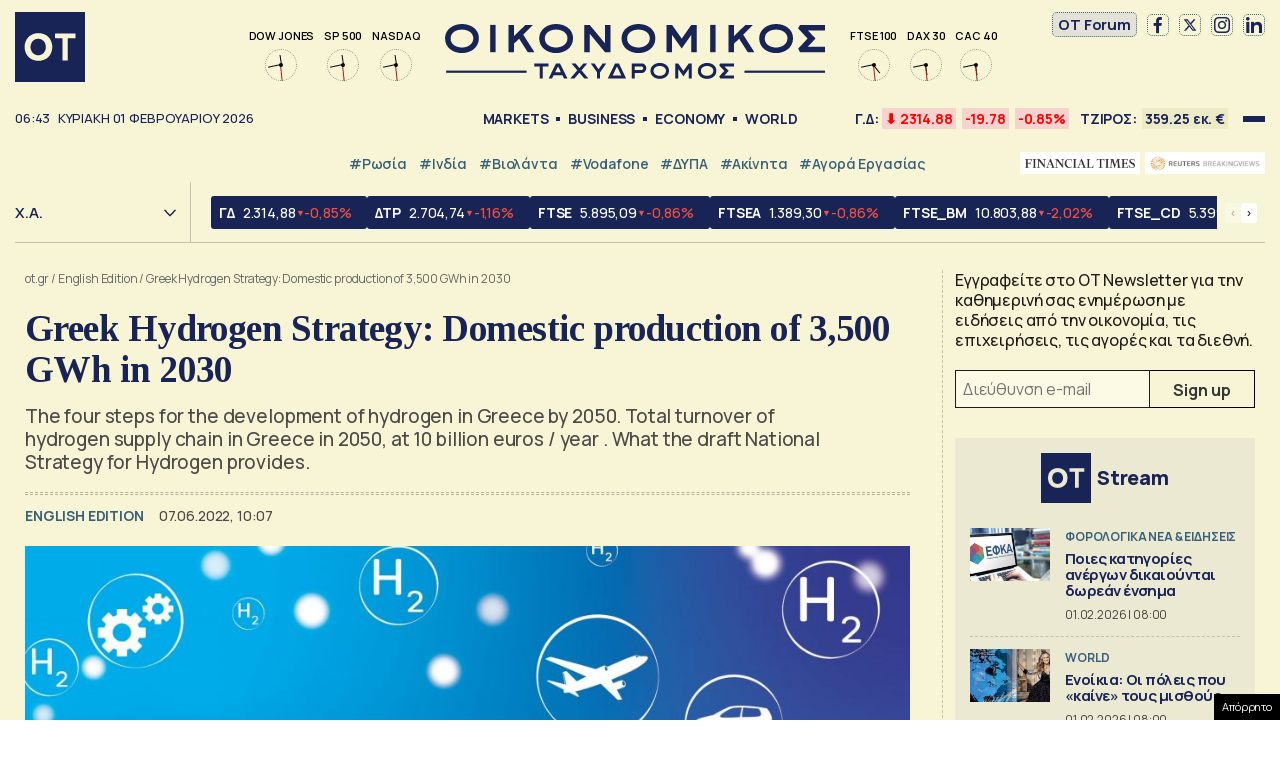

--- FILE ---
content_type: text/html; charset=UTF-8
request_url: https://www.ot.gr/2022/06/07/english-edition/greek-hydrogen-strategy-domestic-production-of-3500-gwh-in-2030/
body_size: 58111
content:
<!DOCTYPE html><html lang="el"><head><meta charset="utf-8" /><link media="all" href="https://www.ot.gr/wp-content/cache/autoptimize/css/autoptimize_8e6eacc9e083d24cbb6a382a0f1ad235.css" rel="stylesheet" /><title>Greek Hydrogen Strategy: Domestic production of 3,500 GWh in 2030 - Οικονομικός Ταχυδρόμος - ot.gr</title><meta id="metaViewport" name=viewport content="width=device-width, initial-scale=1.0, maximum-scale=1.0,  user-scalable=no, viewport-fit=cover"><meta http-equiv="X-UA-Compatible" content="IE=edge,chrome=1" /><link rel="apple-touch-icon" sizes="180x180" href="/wp-content/themes/whsk_otsem/common/icons/apple-touch-icon.png"><link rel="icon" type="image/png" sizes="192x192"  href="/wp-content/themes/whsk_otsem/common/icons/android-chrome-192x192.png"><link rel="icon" type="image/png" sizes="32x32" href="/wp-content/themes/whsk_otsem/common/icons/favicon-32x32.png"><link rel="icon" type="image/png" sizes="16x16" href="/wp-content/themes/whsk_otsem/common/icons/favicon-16x16.png"><link rel="manifest" href="/wp-content/themes/whsk_otsem/common/icons/site.webmanifest"><meta name="msapplication-TileColor" content="#ffffff"><meta name="theme-color" content="#ffffff"><meta name='robots' content='index, follow, max-image-preview:large, max-snippet:-1, max-video-preview:-1' /><meta name="description" content="The four steps for the development of hydrogen in Greece by 2050. Total turnover of hydrogen supply chain in Greece in 2050, at 10 billion euros / year . What the draft National Strategy for Hydrogen provides." /><link rel="canonical" href="https://www.ot.gr/2022/06/07/english-edition/greek-hydrogen-strategy-domestic-production-of-3500-gwh-in-2030/" /><meta property="og:locale" content="el_GR" /><meta property="og:type" content="article" /><meta property="og:title" content="Greek Hydrogen Strategy: Domestic production of 3,500 GWh in 2030 - Οικονομικός Ταχυδρόμος - ot.gr" /><meta property="og:description" content="The four steps for the development of hydrogen in Greece by 2050. Total turnover of hydrogen supply chain in Greece in 2050, at 10 billion euros / year . What the draft National Strategy for Hydrogen provides." /><meta property="og:url" content="https://www.ot.gr/2022/06/07/english-edition/greek-hydrogen-strategy-domestic-production-of-3500-gwh-in-2030/" /><meta property="og:site_name" content="Οικονομικός Ταχυδρόμος - ot.gr" /><meta property="article:publisher" content="https://www.facebook.com/otgr-113425267450382" /><meta property="article:published_time" content="2022-06-07T07:07:24+00:00" /><meta property="og:image" content="https://www.ot.gr/wp-content/uploads/2021/05/hydrogen-6208107_1920.jpg" /><meta property="og:image:width" content="1920" /><meta property="og:image:height" content="1358" /><meta property="og:image:type" content="image/jpeg" /><meta name="author" content="Ευθύμιος Τσιλιόπουλος" /><meta name="twitter:card" content="summary_large_image" /><meta name="twitter:creator" content="@otgr_official" /><meta name="twitter:site" content="@otgr_official" />  <script type='text/javascript' src='https://code.jquery.com/jquery-3.6.3.min.js?ver=5.9.1' id='localjquery-js'></script> <script type='text/javascript' id='gda-js-extra'>var apiinfo = {"url":"https:\/\/epimenidis.in.gr\/api\/"};</script> <script type='text/javascript' src='https://www.ot.gr/wp-content/themes/whsk_otsem/common/js/gda.js?ver=1.0.23' id='gda-js'></script> <script type='text/javascript' src='https://www.ot.gr/wp-content/themes/whsk_otsem/common/js/noframework.waypoints.min.js?ver=5.9.1' id='waypoint1-js'></script> <script type='text/javascript' src='https://www.ot.gr/wp-content/themes/whsk_otsem/common/js/waypoints-sticky.min.js?ver=5.9.1' id='waypoint2-js'></script> <link rel="alternate" type="application/json+oembed" href="https://www.ot.gr/wp-json/oembed/1.0/embed?url=https%3A%2F%2Fwww.ot.gr%2F2022%2F06%2F07%2Fenglish-edition%2Fgreek-hydrogen-strategy-domestic-production-of-3500-gwh-in-2030%2F" /><link rel="alternate" type="text/xml+oembed" href="https://www.ot.gr/wp-json/oembed/1.0/embed?url=https%3A%2F%2Fwww.ot.gr%2F2022%2F06%2F07%2Fenglish-edition%2Fgreek-hydrogen-strategy-domestic-production-of-3500-gwh-in-2030%2F&#038;format=xml" /><link fetchpriority="high" rel="preload" as="image" href="https://www.ot.gr/wp-content/uploads/2021/05/hydrogen-6208107_1920.jpg" imagesrcset="https://www.ot.gr/wp-content/uploads/2021/05/hydrogen-6208107_1920.jpg 1920w, https://www.ot.gr/wp-content/uploads/2021/05/hydrogen-6208107_1920-600x424.jpg 600w, https://www.ot.gr/wp-content/uploads/2021/05/hydrogen-6208107_1920-1024x724.jpg 1024w, https://www.ot.gr/wp-content/uploads/2021/05/hydrogen-6208107_1920-768x543.jpg 768w, https://www.ot.gr/wp-content/uploads/2021/05/hydrogen-6208107_1920-1536x1086.jpg 1536w" imagesizes="(max-width: 1920px) 100vw, 1920px" />  <script async src="https://fundingchoicesmessages.google.com/i/pub-3451081775397713?ers=1"></script> <script>(function() {function signalGooglefcPresent() {if (!window.frames['googlefcPresent']) {if (document.body) {const iframe = document.createElement('iframe'); iframe.style = 'width: 0; height: 0; border: none; z-index: -1000; left: -1000px; top: -1000px;'; iframe.style.display = 'none'; iframe.name = 'googlefcPresent'; document.body.appendChild(iframe);} else {setTimeout(signalGooglefcPresent, 0);}}}signalGooglefcPresent();})();</script> <script>(function(){'use strict';function aa(a){var b=0;return function(){return b<a.length?{done:!1,value:a[b++]}:{done:!0}}}var ba=typeof Object.defineProperties=="function"?Object.defineProperty:function(a,b,c){if(a==Array.prototype||a==Object.prototype)return a;a[b]=c.value;return a};
function ca(a){a=["object"==typeof globalThis&&globalThis,a,"object"==typeof window&&window,"object"==typeof self&&self,"object"==typeof global&&global];for(var b=0;b<a.length;++b){var c=a[b];if(c&&c.Math==Math)return c}throw Error("Cannot find global object");}var da=ca(this);function l(a,b){if(b)a:{var c=da;a=a.split(".");for(var d=0;d<a.length-1;d++){var e=a[d];if(!(e in c))break a;c=c[e]}a=a[a.length-1];d=c[a];b=b(d);b!=d&&b!=null&&ba(c,a,{configurable:!0,writable:!0,value:b})}}
function ea(a){return a.raw=a}function n(a){var b=typeof Symbol!="undefined"&&Symbol.iterator&&a[Symbol.iterator];if(b)return b.call(a);if(typeof a.length=="number")return{next:aa(a)};throw Error(String(a)+" is not an iterable or ArrayLike");}function fa(a){for(var b,c=[];!(b=a.next()).done;)c.push(b.value);return c}var ha=typeof Object.create=="function"?Object.create:function(a){function b(){}b.prototype=a;return new b},p;
if(typeof Object.setPrototypeOf=="function")p=Object.setPrototypeOf;else{var q;a:{var ja={a:!0},ka={};try{ka.__proto__=ja;q=ka.a;break a}catch(a){}q=!1}p=q?function(a,b){a.__proto__=b;if(a.__proto__!==b)throw new TypeError(a+" is not extensible");return a}:null}var la=p;
function t(a,b){a.prototype=ha(b.prototype);a.prototype.constructor=a;if(la)la(a,b);else for(var c in b)if(c!="prototype")if(Object.defineProperties){var d=Object.getOwnPropertyDescriptor(b,c);d&&Object.defineProperty(a,c,d)}else a[c]=b[c];a.A=b.prototype}function ma(){for(var a=Number(this),b=[],c=a;c<arguments.length;c++)b[c-a]=arguments[c];return b}l("Object.is",function(a){return a?a:function(b,c){return b===c?b!==0||1/b===1/c:b!==b&&c!==c}});
l("Array.prototype.includes",function(a){return a?a:function(b,c){var d=this;d instanceof String&&(d=String(d));var e=d.length;c=c||0;for(c<0&&(c=Math.max(c+e,0));c<e;c++){var f=d[c];if(f===b||Object.is(f,b))return!0}return!1}});
l("String.prototype.includes",function(a){return a?a:function(b,c){if(this==null)throw new TypeError("The 'this' value for String.prototype.includes must not be null or undefined");if(b instanceof RegExp)throw new TypeError("First argument to String.prototype.includes must not be a regular expression");return this.indexOf(b,c||0)!==-1}});l("Number.MAX_SAFE_INTEGER",function(){return 9007199254740991});
l("Number.isFinite",function(a){return a?a:function(b){return typeof b!=="number"?!1:!isNaN(b)&&b!==Infinity&&b!==-Infinity}});l("Number.isInteger",function(a){return a?a:function(b){return Number.isFinite(b)?b===Math.floor(b):!1}});l("Number.isSafeInteger",function(a){return a?a:function(b){return Number.isInteger(b)&&Math.abs(b)<=Number.MAX_SAFE_INTEGER}});
l("Math.trunc",function(a){return a?a:function(b){b=Number(b);if(isNaN(b)||b===Infinity||b===-Infinity||b===0)return b;var c=Math.floor(Math.abs(b));return b<0?-c:c}});/*

 Copyright The Closure Library Authors.
 SPDX-License-Identifier: Apache-2.0
*/
var u=this||self;function v(a,b){a:{var c=["CLOSURE_FLAGS"];for(var d=u,e=0;e<c.length;e++)if(d=d[c[e]],d==null){c=null;break a}c=d}a=c&&c[a];return a!=null?a:b}function w(a){return a};function na(a){u.setTimeout(function(){throw a;},0)};var oa=v(610401301,!1),pa=v(188588736,!0),qa=v(645172343,v(1,!0));var x,ra=u.navigator;x=ra?ra.userAgentData||null:null;function z(a){return oa?x?x.brands.some(function(b){return(b=b.brand)&&b.indexOf(a)!=-1}):!1:!1}function A(a){var b;a:{if(b=u.navigator)if(b=b.userAgent)break a;b=""}return b.indexOf(a)!=-1};function B(){return oa?!!x&&x.brands.length>0:!1}function C(){return B()?z("Chromium"):(A("Chrome")||A("CriOS"))&&!(B()?0:A("Edge"))||A("Silk")};var sa=B()?!1:A("Trident")||A("MSIE");!A("Android")||C();C();A("Safari")&&(C()||(B()?0:A("Coast"))||(B()?0:A("Opera"))||(B()?0:A("Edge"))||(B()?z("Microsoft Edge"):A("Edg/"))||B()&&z("Opera"));var ta={},D=null;var ua=typeof Uint8Array!=="undefined",va=!sa&&typeof btoa==="function";var wa;function E(){return typeof BigInt==="function"};var F=typeof Symbol==="function"&&typeof Symbol()==="symbol";function xa(a){return typeof Symbol==="function"&&typeof Symbol()==="symbol"?Symbol():a}var G=xa(),ya=xa("2ex");var za=F?function(a,b){a[G]|=b}:function(a,b){a.g!==void 0?a.g|=b:Object.defineProperties(a,{g:{value:b,configurable:!0,writable:!0,enumerable:!1}})},H=F?function(a){return a[G]|0}:function(a){return a.g|0},I=F?function(a){return a[G]}:function(a){return a.g},J=F?function(a,b){a[G]=b}:function(a,b){a.g!==void 0?a.g=b:Object.defineProperties(a,{g:{value:b,configurable:!0,writable:!0,enumerable:!1}})};function Aa(a,b){J(b,(a|0)&-14591)}function Ba(a,b){J(b,(a|34)&-14557)};var K={},Ca={};function Da(a){return!(!a||typeof a!=="object"||a.g!==Ca)}function Ea(a){return a!==null&&typeof a==="object"&&!Array.isArray(a)&&a.constructor===Object}function L(a,b,c){if(!Array.isArray(a)||a.length)return!1;var d=H(a);if(d&1)return!0;if(!(b&&(Array.isArray(b)?b.includes(c):b.has(c))))return!1;J(a,d|1);return!0};var M=0,N=0;function Fa(a){var b=a>>>0;M=b;N=(a-b)/4294967296>>>0}function Ga(a){if(a<0){Fa(-a);var b=n(Ha(M,N));a=b.next().value;b=b.next().value;M=a>>>0;N=b>>>0}else Fa(a)}function Ia(a,b){b>>>=0;a>>>=0;if(b<=2097151)var c=""+(4294967296*b+a);else E()?c=""+(BigInt(b)<<BigInt(32)|BigInt(a)):(c=(a>>>24|b<<8)&16777215,b=b>>16&65535,a=(a&16777215)+c*6777216+b*6710656,c+=b*8147497,b*=2,a>=1E7&&(c+=a/1E7>>>0,a%=1E7),c>=1E7&&(b+=c/1E7>>>0,c%=1E7),c=b+Ja(c)+Ja(a));return c}
function Ja(a){a=String(a);return"0000000".slice(a.length)+a}function Ha(a,b){b=~b;a?a=~a+1:b+=1;return[a,b]};var Ka=/^-?([1-9][0-9]*|0)(\.[0-9]+)?$/;var O;function La(a,b){O=b;a=new a(b);O=void 0;return a}
function P(a,b,c){a==null&&(a=O);O=void 0;if(a==null){var d=96;c?(a=[c],d|=512):a=[];b&&(d=d&-16760833|(b&1023)<<14)}else{if(!Array.isArray(a))throw Error("narr");d=H(a);if(d&2048)throw Error("farr");if(d&64)return a;d|=64;if(c&&(d|=512,c!==a[0]))throw Error("mid");a:{c=a;var e=c.length;if(e){var f=e-1;if(Ea(c[f])){d|=256;b=f-(+!!(d&512)-1);if(b>=1024)throw Error("pvtlmt");d=d&-16760833|(b&1023)<<14;break a}}if(b){b=Math.max(b,e-(+!!(d&512)-1));if(b>1024)throw Error("spvt");d=d&-16760833|(b&1023)<<
14}}}J(a,d);return a};function Ma(a){switch(typeof a){case "number":return isFinite(a)?a:String(a);case "boolean":return a?1:0;case "object":if(a)if(Array.isArray(a)){if(L(a,void 0,0))return}else if(ua&&a!=null&&a instanceof Uint8Array){if(va){for(var b="",c=0,d=a.length-10240;c<d;)b+=String.fromCharCode.apply(null,a.subarray(c,c+=10240));b+=String.fromCharCode.apply(null,c?a.subarray(c):a);a=btoa(b)}else{b===void 0&&(b=0);if(!D){D={};c="ABCDEFGHIJKLMNOPQRSTUVWXYZabcdefghijklmnopqrstuvwxyz0123456789".split("");d=["+/=",
"+/","-_=","-_.","-_"];for(var e=0;e<5;e++){var f=c.concat(d[e].split(""));ta[e]=f;for(var g=0;g<f.length;g++){var h=f[g];D[h]===void 0&&(D[h]=g)}}}b=ta[b];c=Array(Math.floor(a.length/3));d=b[64]||"";for(e=f=0;f<a.length-2;f+=3){var k=a[f],m=a[f+1];h=a[f+2];g=b[k>>2];k=b[(k&3)<<4|m>>4];m=b[(m&15)<<2|h>>6];h=b[h&63];c[e++]=g+k+m+h}g=0;h=d;switch(a.length-f){case 2:g=a[f+1],h=b[(g&15)<<2]||d;case 1:a=a[f],c[e]=b[a>>2]+b[(a&3)<<4|g>>4]+h+d}a=c.join("")}return a}}return a};function Na(a,b,c){a=Array.prototype.slice.call(a);var d=a.length,e=b&256?a[d-1]:void 0;d+=e?-1:0;for(b=b&512?1:0;b<d;b++)a[b]=c(a[b]);if(e){b=a[b]={};for(var f in e)Object.prototype.hasOwnProperty.call(e,f)&&(b[f]=c(e[f]))}return a}function Oa(a,b,c,d,e){if(a!=null){if(Array.isArray(a))a=L(a,void 0,0)?void 0:e&&H(a)&2?a:Pa(a,b,c,d!==void 0,e);else if(Ea(a)){var f={},g;for(g in a)Object.prototype.hasOwnProperty.call(a,g)&&(f[g]=Oa(a[g],b,c,d,e));a=f}else a=b(a,d);return a}}
function Pa(a,b,c,d,e){var f=d||c?H(a):0;d=d?!!(f&32):void 0;a=Array.prototype.slice.call(a);for(var g=0;g<a.length;g++)a[g]=Oa(a[g],b,c,d,e);c&&c(f,a);return a}function Qa(a){return a.s===K?a.toJSON():Ma(a)};function Ra(a,b,c){c=c===void 0?Ba:c;if(a!=null){if(ua&&a instanceof Uint8Array)return b?a:new Uint8Array(a);if(Array.isArray(a)){var d=H(a);if(d&2)return a;b&&(b=d===0||!!(d&32)&&!(d&64||!(d&16)));return b?(J(a,(d|34)&-12293),a):Pa(a,Ra,d&4?Ba:c,!0,!0)}a.s===K&&(c=a.h,d=I(c),a=d&2?a:La(a.constructor,Sa(c,d,!0)));return a}}function Sa(a,b,c){var d=c||b&2?Ba:Aa,e=!!(b&32);a=Na(a,b,function(f){return Ra(f,e,d)});za(a,32|(c?2:0));return a};function Ta(a,b){a=a.h;return Ua(a,I(a),b)}function Va(a,b,c,d){b=d+(+!!(b&512)-1);if(!(b<0||b>=a.length||b>=c))return a[b]}
function Ua(a,b,c,d){if(c===-1)return null;var e=b>>14&1023||536870912;if(c>=e){if(b&256)return a[a.length-1][c]}else{var f=a.length;if(d&&b&256&&(d=a[f-1][c],d!=null)){if(Va(a,b,e,c)&&ya!=null){var g;a=(g=wa)!=null?g:wa={};g=a[ya]||0;g>=4||(a[ya]=g+1,g=Error(),g.__closure__error__context__984382||(g.__closure__error__context__984382={}),g.__closure__error__context__984382.severity="incident",na(g))}return d}return Va(a,b,e,c)}}
function Wa(a,b,c,d,e){var f=b>>14&1023||536870912;if(c>=f||e&&!qa){var g=b;if(b&256)e=a[a.length-1];else{if(d==null)return;e=a[f+(+!!(b&512)-1)]={};g|=256}e[c]=d;c<f&&(a[c+(+!!(b&512)-1)]=void 0);g!==b&&J(a,g)}else a[c+(+!!(b&512)-1)]=d,b&256&&(a=a[a.length-1],c in a&&delete a[c])}
function Xa(a,b){var c=Ya;var d=d===void 0?!1:d;var e=a.h;var f=I(e),g=Ua(e,f,b,d);if(g!=null&&typeof g==="object"&&g.s===K)c=g;else if(Array.isArray(g)){var h=H(g),k=h;k===0&&(k|=f&32);k|=f&2;k!==h&&J(g,k);c=new c(g)}else c=void 0;c!==g&&c!=null&&Wa(e,f,b,c,d);e=c;if(e==null)return e;a=a.h;f=I(a);f&2||(g=e,c=g.h,h=I(c),g=h&2?La(g.constructor,Sa(c,h,!1)):g,g!==e&&(e=g,Wa(a,f,b,e,d)));return e}function Za(a,b){a=Ta(a,b);return a==null||typeof a==="string"?a:void 0}
function $a(a,b){var c=c===void 0?0:c;a=Ta(a,b);if(a!=null)if(b=typeof a,b==="number"?Number.isFinite(a):b!=="string"?0:Ka.test(a))if(typeof a==="number"){if(a=Math.trunc(a),!Number.isSafeInteger(a)){Ga(a);b=M;var d=N;if(a=d&2147483648)b=~b+1>>>0,d=~d>>>0,b==0&&(d=d+1>>>0);b=d*4294967296+(b>>>0);a=a?-b:b}}else if(b=Math.trunc(Number(a)),Number.isSafeInteger(b))a=String(b);else{if(b=a.indexOf("."),b!==-1&&(a=a.substring(0,b)),!(a[0]==="-"?a.length<20||a.length===20&&Number(a.substring(0,7))>-922337:
a.length<19||a.length===19&&Number(a.substring(0,6))<922337)){if(a.length<16)Ga(Number(a));else if(E())a=BigInt(a),M=Number(a&BigInt(4294967295))>>>0,N=Number(a>>BigInt(32)&BigInt(4294967295));else{b=+(a[0]==="-");N=M=0;d=a.length;for(var e=b,f=(d-b)%6+b;f<=d;e=f,f+=6)e=Number(a.slice(e,f)),N*=1E6,M=M*1E6+e,M>=4294967296&&(N+=Math.trunc(M/4294967296),N>>>=0,M>>>=0);b&&(b=n(Ha(M,N)),a=b.next().value,b=b.next().value,M=a,N=b)}a=M;b=N;b&2147483648?E()?a=""+(BigInt(b|0)<<BigInt(32)|BigInt(a>>>0)):(b=
n(Ha(a,b)),a=b.next().value,b=b.next().value,a="-"+Ia(a,b)):a=Ia(a,b)}}else a=void 0;return a!=null?a:c}function R(a,b){var c=c===void 0?"":c;a=Za(a,b);return a!=null?a:c};var S;function T(a,b,c){this.h=P(a,b,c)}T.prototype.toJSON=function(){return ab(this)};T.prototype.s=K;T.prototype.toString=function(){try{return S=!0,ab(this).toString()}finally{S=!1}};
function ab(a){var b=S?a.h:Pa(a.h,Qa,void 0,void 0,!1);var c=!S;var d=pa?void 0:a.constructor.v;var e=I(c?a.h:b);if(a=b.length){var f=b[a-1],g=Ea(f);g?a--:f=void 0;e=+!!(e&512)-1;var h=b;if(g){b:{var k=f;var m={};g=!1;if(k)for(var r in k)if(Object.prototype.hasOwnProperty.call(k,r))if(isNaN(+r))m[r]=k[r];else{var y=k[r];Array.isArray(y)&&(L(y,d,+r)||Da(y)&&y.size===0)&&(y=null);y==null&&(g=!0);y!=null&&(m[r]=y)}if(g){for(var Q in m)break b;m=null}else m=k}k=m==null?f!=null:m!==f}for(var ia;a>0;a--){Q=
a-1;r=h[Q];Q-=e;if(!(r==null||L(r,d,Q)||Da(r)&&r.size===0))break;ia=!0}if(h!==b||k||ia){if(!c)h=Array.prototype.slice.call(h,0,a);else if(ia||k||m)h.length=a;m&&h.push(m)}b=h}return b};function bb(a){return function(b){if(b==null||b=="")b=new a;else{b=JSON.parse(b);if(!Array.isArray(b))throw Error("dnarr");za(b,32);b=La(a,b)}return b}};function cb(a){this.h=P(a)}t(cb,T);var db=bb(cb);var U;function V(a){this.g=a}V.prototype.toString=function(){return this.g+""};var eb={};function fb(a){if(U===void 0){var b=null;var c=u.trustedTypes;if(c&&c.createPolicy){try{b=c.createPolicy("goog#html",{createHTML:w,createScript:w,createScriptURL:w})}catch(d){u.console&&u.console.error(d.message)}U=b}else U=b}a=(b=U)?b.createScriptURL(a):a;return new V(a,eb)};/*

 SPDX-License-Identifier: Apache-2.0
*/
function gb(a){var b=ma.apply(1,arguments);if(b.length===0)return fb(a[0]);for(var c=a[0],d=0;d<b.length;d++)c+=encodeURIComponent(b[d])+a[d+1];return fb(c)};function hb(a,b){a.src=b instanceof V&&b.constructor===V?b.g:"type_error:TrustedResourceUrl";var c,d;(c=(b=(d=(c=(a.ownerDocument&&a.ownerDocument.defaultView||window).document).querySelector)==null?void 0:d.call(c,"script[nonce]"))?b.nonce||b.getAttribute("nonce")||"":"")&&a.setAttribute("nonce",c)};function ib(){return Math.floor(Math.random()*2147483648).toString(36)+Math.abs(Math.floor(Math.random()*2147483648)^Date.now()).toString(36)};function jb(a,b){b=String(b);a.contentType==="application/xhtml+xml"&&(b=b.toLowerCase());return a.createElement(b)}function kb(a){this.g=a||u.document||document};function lb(a){a=a===void 0?document:a;return a.createElement("script")};function mb(a,b,c,d,e,f){try{var g=a.g,h=lb(g);h.async=!0;hb(h,b);g.head.appendChild(h);h.addEventListener("load",function(){e();d&&g.head.removeChild(h)});h.addEventListener("error",function(){c>0?mb(a,b,c-1,d,e,f):(d&&g.head.removeChild(h),f())})}catch(k){f()}};var nb=u.atob("aHR0cHM6Ly93d3cuZ3N0YXRpYy5jb20vaW1hZ2VzL2ljb25zL21hdGVyaWFsL3N5c3RlbS8xeC93YXJuaW5nX2FtYmVyXzI0ZHAucG5n"),ob=u.atob("WW91IGFyZSBzZWVpbmcgdGhpcyBtZXNzYWdlIGJlY2F1c2UgYWQgb3Igc2NyaXB0IGJsb2NraW5nIHNvZnR3YXJlIGlzIGludGVyZmVyaW5nIHdpdGggdGhpcyBwYWdlLg=="),pb=u.atob("RGlzYWJsZSBhbnkgYWQgb3Igc2NyaXB0IGJsb2NraW5nIHNvZnR3YXJlLCB0aGVuIHJlbG9hZCB0aGlzIHBhZ2Uu");function qb(a,b,c){this.i=a;this.u=b;this.o=c;this.g=null;this.j=[];this.m=!1;this.l=new kb(this.i)}
function rb(a){if(a.i.body&&!a.m){var b=function(){sb(a);u.setTimeout(function(){tb(a,3)},50)};mb(a.l,a.u,2,!0,function(){u[a.o]||b()},b);a.m=!0}}
function sb(a){for(var b=W(1,5),c=0;c<b;c++){var d=X(a);a.i.body.appendChild(d);a.j.push(d)}b=X(a);b.style.bottom="0";b.style.left="0";b.style.position="fixed";b.style.width=W(100,110).toString()+"%";b.style.zIndex=W(2147483544,2147483644).toString();b.style.backgroundColor=ub(249,259,242,252,219,229);b.style.boxShadow="0 0 12px #888";b.style.color=ub(0,10,0,10,0,10);b.style.display="flex";b.style.justifyContent="center";b.style.fontFamily="Roboto, Arial";c=X(a);c.style.width=W(80,85).toString()+
"%";c.style.maxWidth=W(750,775).toString()+"px";c.style.margin="24px";c.style.display="flex";c.style.alignItems="flex-start";c.style.justifyContent="center";d=jb(a.l.g,"IMG");d.className=ib();d.src=nb;d.alt="Warning icon";d.style.height="24px";d.style.width="24px";d.style.paddingRight="16px";var e=X(a),f=X(a);f.style.fontWeight="bold";f.textContent=ob;var g=X(a);g.textContent=pb;Y(a,e,f);Y(a,e,g);Y(a,c,d);Y(a,c,e);Y(a,b,c);a.g=b;a.i.body.appendChild(a.g);b=W(1,5);for(c=0;c<b;c++)d=X(a),a.i.body.appendChild(d),
a.j.push(d)}function Y(a,b,c){for(var d=W(1,5),e=0;e<d;e++){var f=X(a);b.appendChild(f)}b.appendChild(c);c=W(1,5);for(d=0;d<c;d++)e=X(a),b.appendChild(e)}function W(a,b){return Math.floor(a+Math.random()*(b-a))}function ub(a,b,c,d,e,f){return"rgb("+W(Math.max(a,0),Math.min(b,255)).toString()+","+W(Math.max(c,0),Math.min(d,255)).toString()+","+W(Math.max(e,0),Math.min(f,255)).toString()+")"}function X(a){a=jb(a.l.g,"DIV");a.className=ib();return a}
function tb(a,b){b<=0||a.g!=null&&a.g.offsetHeight!==0&&a.g.offsetWidth!==0||(vb(a),sb(a),u.setTimeout(function(){tb(a,b-1)},50))}function vb(a){for(var b=n(a.j),c=b.next();!c.done;c=b.next())(c=c.value)&&c.parentNode&&c.parentNode.removeChild(c);a.j=[];(b=a.g)&&b.parentNode&&b.parentNode.removeChild(b);a.g=null};function wb(a,b,c,d,e){function f(k){document.body?g(document.body):k>0?u.setTimeout(function(){f(k-1)},e):b()}function g(k){k.appendChild(h);u.setTimeout(function(){h?(h.offsetHeight!==0&&h.offsetWidth!==0?b():a(),h.parentNode&&h.parentNode.removeChild(h)):a()},d)}var h=xb(c);f(3)}function xb(a){var b=document.createElement("div");b.className=a;b.style.width="1px";b.style.height="1px";b.style.position="absolute";b.style.left="-10000px";b.style.top="-10000px";b.style.zIndex="-10000";return b};function Ya(a){this.h=P(a)}t(Ya,T);function yb(a){this.h=P(a)}t(yb,T);var zb=bb(yb);function Ab(a){if(!a)return null;a=Za(a,4);var b;a===null||a===void 0?b=null:b=fb(a);return b};var Bb=ea([""]),Cb=ea([""]);function Db(a,b){this.m=a;this.o=new kb(a.document);this.g=b;this.j=R(this.g,1);this.u=Ab(Xa(this.g,2))||gb(Bb);this.i=!1;b=Ab(Xa(this.g,13))||gb(Cb);this.l=new qb(a.document,b,R(this.g,12))}Db.prototype.start=function(){Eb(this)};
function Eb(a){Fb(a);mb(a.o,a.u,3,!1,function(){a:{var b=a.j;var c=u.btoa(b);if(c=u[c]){try{var d=db(u.atob(c))}catch(e){b=!1;break a}b=b===Za(d,1)}else b=!1}b?Z(a,R(a.g,14)):(Z(a,R(a.g,8)),rb(a.l))},function(){wb(function(){Z(a,R(a.g,7));rb(a.l)},function(){return Z(a,R(a.g,6))},R(a.g,9),$a(a.g,10),$a(a.g,11))})}function Z(a,b){a.i||(a.i=!0,a=new a.m.XMLHttpRequest,a.open("GET",b,!0),a.send())}function Fb(a){var b=u.btoa(a.j);a.m[b]&&Z(a,R(a.g,5))};(function(a,b){u[a]=function(){var c=ma.apply(0,arguments);u[a]=function(){};b.call.apply(b,[null].concat(c instanceof Array?c:fa(n(c))))}})("__h82AlnkH6D91__",function(a){typeof window.atob==="function"&&(new Db(window,zb(window.atob(a)))).start()});}).call(this);

window.__h82AlnkH6D91__("[base64]/[base64]/[base64]/[base64]");</script> <script>!function (n) { "use strict"; function d(n, t) { var r = (65535 & n) + (65535 & t); return (n >> 16) + (t >> 16) + (r >> 16) << 16 | 65535 & r } function f(n, t, r, e, o, u) { return d((u = d(d(t, n), d(e, u))) << o | u >>> 32 - o, r) } function l(n, t, r, e, o, u, c) { return f(t & r | ~t & e, n, t, o, u, c) } function g(n, t, r, e, o, u, c) { return f(t & e | r & ~e, n, t, o, u, c) } function v(n, t, r, e, o, u, c) { return f(t ^ r ^ e, n, t, o, u, c) } function m(n, t, r, e, o, u, c) { return f(r ^ (t | ~e), n, t, o, u, c) } function c(n, t) { var r, e, o, u; n[t >> 5] |= 128 << t % 32, n[14 + (t + 64 >>> 9 << 4)] = t; for (var c = 1732584193, f = -271733879, i = -1732584194, a = 271733878, h = 0; h < n.length; h += 16)c = l(r = c, e = f, o = i, u = a, n[h], 7, -680876936), a = l(a, c, f, i, n[h + 1], 12, -389564586), i = l(i, a, c, f, n[h + 2], 17, 606105819), f = l(f, i, a, c, n[h + 3], 22, -1044525330), c = l(c, f, i, a, n[h + 4], 7, -176418897), a = l(a, c, f, i, n[h + 5], 12, 1200080426), i = l(i, a, c, f, n[h + 6], 17, -1473231341), f = l(f, i, a, c, n[h + 7], 22, -45705983), c = l(c, f, i, a, n[h + 8], 7, 1770035416), a = l(a, c, f, i, n[h + 9], 12, -1958414417), i = l(i, a, c, f, n[h + 10], 17, -42063), f = l(f, i, a, c, n[h + 11], 22, -1990404162), c = l(c, f, i, a, n[h + 12], 7, 1804603682), a = l(a, c, f, i, n[h + 13], 12, -40341101), i = l(i, a, c, f, n[h + 14], 17, -1502002290), c = g(c, f = l(f, i, a, c, n[h + 15], 22, 1236535329), i, a, n[h + 1], 5, -165796510), a = g(a, c, f, i, n[h + 6], 9, -1069501632), i = g(i, a, c, f, n[h + 11], 14, 643717713), f = g(f, i, a, c, n[h], 20, -373897302), c = g(c, f, i, a, n[h + 5], 5, -701558691), a = g(a, c, f, i, n[h + 10], 9, 38016083), i = g(i, a, c, f, n[h + 15], 14, -660478335), f = g(f, i, a, c, n[h + 4], 20, -405537848), c = g(c, f, i, a, n[h + 9], 5, 568446438), a = g(a, c, f, i, n[h + 14], 9, -1019803690), i = g(i, a, c, f, n[h + 3], 14, -187363961), f = g(f, i, a, c, n[h + 8], 20, 1163531501), c = g(c, f, i, a, n[h + 13], 5, -1444681467), a = g(a, c, f, i, n[h + 2], 9, -51403784), i = g(i, a, c, f, n[h + 7], 14, 1735328473), c = v(c, f = g(f, i, a, c, n[h + 12], 20, -1926607734), i, a, n[h + 5], 4, -378558), a = v(a, c, f, i, n[h + 8], 11, -2022574463), i = v(i, a, c, f, n[h + 11], 16, 1839030562), f = v(f, i, a, c, n[h + 14], 23, -35309556), c = v(c, f, i, a, n[h + 1], 4, -1530992060), a = v(a, c, f, i, n[h + 4], 11, 1272893353), i = v(i, a, c, f, n[h + 7], 16, -155497632), f = v(f, i, a, c, n[h + 10], 23, -1094730640), c = v(c, f, i, a, n[h + 13], 4, 681279174), a = v(a, c, f, i, n[h], 11, -358537222), i = v(i, a, c, f, n[h + 3], 16, -722521979), f = v(f, i, a, c, n[h + 6], 23, 76029189), c = v(c, f, i, a, n[h + 9], 4, -640364487), a = v(a, c, f, i, n[h + 12], 11, -421815835), i = v(i, a, c, f, n[h + 15], 16, 530742520), c = m(c, f = v(f, i, a, c, n[h + 2], 23, -995338651), i, a, n[h], 6, -198630844), a = m(a, c, f, i, n[h + 7], 10, 1126891415), i = m(i, a, c, f, n[h + 14], 15, -1416354905), f = m(f, i, a, c, n[h + 5], 21, -57434055), c = m(c, f, i, a, n[h + 12], 6, 1700485571), a = m(a, c, f, i, n[h + 3], 10, -1894986606), i = m(i, a, c, f, n[h + 10], 15, -1051523), f = m(f, i, a, c, n[h + 1], 21, -2054922799), c = m(c, f, i, a, n[h + 8], 6, 1873313359), a = m(a, c, f, i, n[h + 15], 10, -30611744), i = m(i, a, c, f, n[h + 6], 15, -1560198380), f = m(f, i, a, c, n[h + 13], 21, 1309151649), c = m(c, f, i, a, n[h + 4], 6, -145523070), a = m(a, c, f, i, n[h + 11], 10, -1120210379), i = m(i, a, c, f, n[h + 2], 15, 718787259), f = m(f, i, a, c, n[h + 9], 21, -343485551), c = d(c, r), f = d(f, e), i = d(i, o), a = d(a, u); return [c, f, i, a] } function i(n) { for (var t = "", r = 32 * n.length, e = 0; e < r; e += 8)t += String.fromCharCode(n[e >> 5] >>> e % 32 & 255); return t } function a(n) { var t = []; for (t[(n.length >> 2) - 1] = void 0, e = 0; e < t.length; e += 1)t[e] = 0; for (var r = 8 * n.length, e = 0; e < r; e += 8)t[e >> 5] |= (255 & n.charCodeAt(e / 8)) << e % 32; return t } function e(n) { for (var t, r = "0123456789abcdef", e = "", o = 0; o < n.length; o += 1)t = n.charCodeAt(o), e += r.charAt(t >>> 4 & 15) + r.charAt(15 & t); return e } function r(n) { return unescape(encodeURIComponent(n)) } function o(n) { return i(c(a(n = r(n)), 8 * n.length)) } function u(n, t) { return function (n, t) { var r, e = a(n), o = [], u = []; for (o[15] = u[15] = void 0, 16 < e.length && (e = c(e, 8 * n.length)), r = 0; r < 16; r += 1)o[r] = 909522486 ^ e[r], u[r] = 1549556828 ^ e[r]; return t = c(o.concat(a(t)), 512 + 8 * t.length), i(c(u.concat(t), 640)) }(r(n), r(t)) } function t(n, t, r) { return t ? r ? u(t, n) : e(u(t, n)) : r ? o(n) : e(o(n)) } "function" == typeof define && define.amd ? define(function () { return t }) : "object" == typeof module && module.exports ? module.exports = t : n.md5 = t }(this);
    
function uuidv4() {
    return ([1e7] + -1e3 + -4e3 + -8e3 + -1e11).replace(/[018]/g, c =>
        (c ^ crypto.getRandomValues(new Uint8Array(1))[0] & 15 >> c / 4).toString(16)
    );
}

function setPPIDCookie() {
    document.cookie = "_ppid=" + md5(uuidv4()) + ";path=/";
}

function clearPPIDCookie() {
    document.cookie = "_ppid=;path=/;expires=Thu, 01 Jan 1970 00:00:01 GMT";
}

function getPPIDCookie() {
    let name = "_ppid=";
    let ca = document.cookie.split(';');
    for (let i = 0; i < ca.length; i++) {
        let c = ca[i].trim();
        if (c.indexOf(name) == 0) {
            return c.substring(name.length, c.length);
        }
    }
    return "";
}

function quantcastTrackEvent(eventName) {
    let ppid = getPPIDCookie();
    if (ppid === "") {
        setPPIDCookie();
    }
    if (typeof __qc !== 'undefined') {
        __qc.event({
            type: 'custom',
            eventType: eventName
        });
    }
}

// Wait for TCF API to load
let tcfCheckInterval = setInterval(() => {
    if (typeof window.__tcfapi !== 'undefined') {
        clearInterval(tcfCheckInterval); // Stop checking once __tcfapi is available

        window.__tcfapi('addEventListener', 2, function(tcData, success) {
            if (success && (tcData.eventStatus === 'useractioncomplete' || tcData.eventStatus === 'tcloaded')) {
                const hasPurposeOneConsent = tcData.purpose.consents['1']; // Purpose 1: Storage & Access
                
                if (hasPurposeOneConsent) {
                    console.log("Consent given for Purpose 1 - Setting PPID");
                    quantcastTrackEvent('Personalized Ad Consent Given');
                } else {
                    console.log("No consent for Purpose 1 - Clearing PPID");
                    clearPPIDCookie();
                }
            }
        });
    }
}, 500); // Check every 500ms

// Stop checking after 5 seconds
setTimeout(() => clearInterval(tcfCheckInterval), 5000);</script> <script>window.skinSize = 'small';
    var w = window.innerWidth || document.documentElement.clientWidth || document.body.clientWidth;
    if (w > 1000) {
        window.skinSize = 'large';
    }
    if (w <= 668) {
        var platform = 'mobile';
    } else {
        var platform = 'desktop';
    }

    // function display320() {
    //     googletag.cmd.push(function() {
    //         googletag.display('320x50_bottom_2')
    //     });
    //     display320 = function() {}
    // }

    function ways() {
        const f = $(".das-mmiddle");
        const d = $("#das-mmiddle-wp");
        var waypoint = new Waypoint({
            element: d[0],
            handler: function(n) {
                "up" === n ? f.addClass('ups') : "down" === n && f.removeClass('ups');
                display320()
            },
            offset: function() {
                return window.innerHeight
            }
        })
    }</script> <script>function loadAdScript() {
    var script = document.createElement('script');
    script.src = 'https://securepubads.g.doubleclick.net/tag/js/gpt.js';
    script.async = true;
    document.head.appendChild(script);
  }

  if ('requestIdleCallback' in window) {
    requestIdleCallback(loadAdScript);
  } else {
    // Fallback if requestIdleCallback isn't supported
    window.addEventListener('load', function () {
      setTimeout(loadAdScript, 500); // 0.56 seconds delay
    });
  }</script> <script>var googletag = googletag || {};
    googletag.cmd = googletag.cmd || [];</script> <script defer src="https://www.alteregomedia.org/files/js/gtags.js?v=1"></script> <script>var plink = "https://www.ot.gr/2022/06/07/english-edition/greek-hydrogen-strategy-domestic-production-of-3500-gwh-in-2030";
            var title = 'Greek Hydrogen Strategy: Domestic production of 3,500 GWh in 2030';
    var summary = 'The four steps for the development of hydrogen in Greece by 2050. Total turnover of hydrogen supply chain in Greece in 2050, at 10 billion euros / year . What the draft National Strategy for Hydrogen provides.';
        var text = 'The domestic production of 3,500 GWh (gigawatt hours) of hydrogen in 2030 from electrolysis, with a total capacity of 750 MW (megawatts), which will be powered by RES Renewable Energy projects, power 3 GW (80% photovoltaic and 20% windpower), planned hydrogen growth by 2030. The green hydrogen produced will mainly replace natural gas and partly petroleum in refineries, industry and transport sectors. The members of the 20-member Committee for the “National Strategy for the Promotion of Technologies – Applications of Hydrogen and Renewable Gases”, using multipliers, based on the energy balance and the input-output tables of the Greek economy, calculated the effects of the development program, on an annual basis. in 2030 as follows: · Reduction of carbon dioxide emissions: 750 ktCO2 (thousands of tons of oil equivalent) _ 1.5% of the total greenhouse gas emissions as foreseen by the National Plan for Energy and Climate for 2030.googletag.cmd.push(function() { googletag.display("300x250_m1"); });googletag.cmd.push(function() {googletag.display("300x250_middle_1")}) · Reduction of gas and oil imports: 500 ktoe, which corresponds to a reduction of 10% and a reduction of import costs by 230 million euros. · Total investments in the hydrogen supply chain of about 3-4 billion euros · Jobs in the hydrogen supply chain 3,000-4,000googletag.cmd.push(function() { googletag.display("300x250_m2"); }); · Domestic added value: 90-110 million euros. In the context of the baseline scenario, which supports the European policy proposal “Fit-for-55”, it appears that the EU needs to develop large-scale cross-border hydrogen transport and trade infrastructure, especially for the period after 2030. Greece can produce about 3 Mtoe of green hydrogen in 2040 and export 1 Mtoe. Respectively for 2050 it will be able to produce 7.4 Mtoe and export 2.3 Mtoe of green hydrogen, which corresponds to an export value of 1.6 billion euros per year in 2050 (0.9 billion euros in 2040 ). According to the draft National Strategy, which is expected to be put to public consultation next year, the total turnover of the hydrogen supply chain in Greece will be of the order of 10 billion euros per year in 2050. Until then, about 60 GW RES for the supply of electrolysis units (30 GW by 2040).googletag.cmd.push(function() { googletag.display("300x250_middle_2"); }); State aid for market development The Greek economy has the potential to utilize a significant part of industrial production, construction and support (maintenance and services) of facilities throughout the hydrogen supply chain. The Hydrogen Commission proposes to facilitate investment to benefit domestic added value and employment by supporting the financial sector to meet the capital requirements of new investments in industrial production, construction and the provision of services related to hydrogen development. As the relevant investments will be innovative and surrounded by uncertainty, support through government guarantees and grants is proposed. In addition, it is proposed to support companies providing construction services, installation, maintenance, digital services and automation for the entire hydrogen supply chain, the construction sector for hydrogen infrastructure projects, assembly and system installation activities, etc.googletag.cmd.push(function() { googletag.display("300x250_middle_3"); }); The Greek plan includes four stages. The first concerns the period 2022-2027, where there will be uncertainty in investments, due to the high costs. In these five years, state aid will be needed for infrastructure development. The second phase concerns the period 2025-2030, when the pilot projects will begin, as well as upgrades and adaptation of gas pipelines, hydrogen storage planning, with the role of the state remaining giving aid and tax incentives. The third phase focuses on the creation of the market in the period 2027-2035, with the first hydrogen-only networks to facilitate mainly cross-border transactions, development of large-scale hydrogen storage, etc. The fourth phase of industrial maturation concerns the period 2030 – 2045, when completion of pan-European hydrogen and synthetic fuel infrastructure is expected , conversion of large sections of existing gas networks to hydrogen, storage systems, medium and large scale compression and liquefaction, as well as national interoperability with the European system. In addition, the Hydrogen Strategy identifies growth potential in various areas. Possible development trends in industry The possibilities offered by private initiatives for the acquisition of further Greek know-how in this field can be summarized as follows: · Design and construction of hydrogen installations and in particular specialized hydrogen production systems, suitable transmission and storage networks, special security and control systems, etc. Production and use of very low hydrocarbon footprint in non-energy uses in industry, such as refineries, ammonia production, production of alkenes and other raw materials in the chemical industry, and reduction of iron ore (if a corresponding steel industry is developed in Greece). · High temperature heat production in industrial furnaces. Under conditions related to the cost and the maturity of the relevant technologies, the hydrogen of very low carbon footprint is a solution for cement industry furnaces but also in medium temperature applications. Hybrid boilers, which alternate between using electricity and hydrogen, could allow factories to take advantage of price or supply differences. Modification of gas pipelines The injection of relatively small amounts of hydrogen into the gas network is possible. Percentages of hydrogen up to 10% are considered to be safe to transport, with minimal modifications to the system, and to be used by existing end consumers (with the sole exception of use for CNG, where the acceptable limit is 2%). Higher percentages, up to 20%, require special adjustments (especially compression systems). The transmission system could in the future be used for the transport of pure hydrogen (repurposing) with investments ranging from 20% to 30% of the cost of construction of a new system. As for liquid biomass (from organic, industrial and municipal waste) it can, with the appropriate incentive policy, be concentrated in central treatment plants, and then the produced biomethane / biogas, injected into the transmission system. There is no restriction on its transport, as long as its composition is compatible with that of natural gas. However, the injection of biogas / biomethane into the national transmission system is not done to date and is not provided for under the legal framework. In other words, as the authors of the National Strategy report, a low carbon footprint production capacity remains untapped, with additional environmental burdens of course. DESFA natgas distributor proposes a solution for the injection of excess hydrogen in the sector of Western Macedonia, which is designed with specifications for 100% hydrogen. The project proposed by DESFA includes: 1) the possibility of mixing hydrogen, up to a percentage to be determined, in the gas network (in the industry and then with reverse flow in the main pipeline), as well as the development of separation solutions for consumers with special requirements (consumption of pure hydrogen), 2) the study and development of a pipeline specifically for hydrogen, which is expected to initially connect the industrial areas of Corinth, Athens and Thessaloniki, with possible expansion to Kavala (ammonia production, storage). Also, both systems should ensure interoperability with neighboring systems. The proposal is combined with the existing needs of the market but also the projects designed by the refineries. Hydrogen vehicles in cities Hydrogen is projected to play a leading role for the supply of heavy vehicles such as city and intercity buses, trucks and trains, in some cases, and generally in non-electrifying grid sectors. This sector covers 1/3 of the energy consumption of the transport sector in Greece. Important for the penetration of hydrogen vehicles is the parallel development of vehicle supply infrastructure. The immediate possibilities in the field of transport are mentioned as follows: Buses: In the first phase, 120-250 city buses could help reduce pollution in the centers of large cities, while an installation facility could be set up, possibly in the areas under energy transition (Western Macedonia). The technology is mature and approaches the costs of buying and using conventional vehicles. In the first phase, it is proposed to launch 30-50 intercity buses. The technology is not yet mature so there is room in the market for their development and assembly in Greece. Light distribution trucks: Possibility for traffic of 5,000-10,000 in the cities. Some of them could be modified in Greece. Heavy-duty trucks: Provision number 80-160 for noise-free or polluting waste collection. In Greece, the superstructure could be placed on imported bodies. Private  cars: 30,000-60,000 vehicles. Trains: 3 to 12 trains for main traffic in parts of the network that are not profitable to electrify and 2 to 5 maneuvering machines at stations. It implies an environmental benefit for Greece with a reduction of pollution, specialized jobs for the maintenance of trains and gas stations. Shipping: A certain number of passenger-vehicle ferries of closed type ships that run on H2 or ammonia for transports from the mainland to the island country. This type of ship could be designed and built in Greece in one of the existing shipyards. Supply infrastructure in selected ports could include H2 and / or ammonia production. A similar possibility exists for an open type passenger car-vehicle running on H2 or ammonia for local lines. Production of synthetic fuels for use on conventional ships. Green hydrogen could be combined with green CO2 (retained eg in biomass / waste gasification plants) in a synthesis plant to produce liquid synthetic fuels. They could use existing liquid fuel transport and distribution infrastructure for ships as well as power conventional ships. Production should be central, close to a green CO2 holding unit. Refueling stations, estimated at around 100 in the first phase, capable of supplying 0.1-1 tons of hydrogen per day for catering to private vehicles or fleet vehicles, trucks or buses. Greek companies could be involved in the installation and operation of the “hydrogen stations” as well as in the construction of parts of the equipment. Other areas of hydrogen applications Among other things, the Hydrogen Strategy refers to low (0.5-5kW), medium (5-100kW) and high (> 100kW) power back-up power systems for applications in remote off-grid areas, environmentally sensitive and with unstable grid electric power. These systems can be supplied with various fuels (liquefied petroleum gas, natural gas, biogas) which, together with water, convert them into electrical and thermal energy, through fuel cells, with intermediate production of hydrogen. Application targets include housing, telecommunications, transportation, shipping, biogas plants, hospitals / buildings, etc. Also, applications of fuel cells in small or medium heat and electricity cogeneration units are described. This technology is currently quite expensive compared to other micro-cogeneration technologies but has the advantage of producing energy from RES if it uses green hydrogen.';
        var tags = 'hydrogen renewable gases';
            try {setas()} catch (e) {var lineitemids = ''; var adserver = ''}
    googletag.cmd.push(function() {
        var header_mapping = googletag.sizeMapping().addSize([0, 0], []).addSize([670, 200], [[970, 250], [970, 90], [728, 90], [1000, 250]]).build();
        var right_mapping = googletag.sizeMapping().addSize([0, 0], []).addSize([875, 200], [[300, 250], [300, 450], [300, 600]]).build();
        var over_mapping = googletag.sizeMapping().addSize([0, 0], []).addSize([669, 200], [1, 1]).build();
        var textlink_mapping = googletag.sizeMapping().addSize([0, 0], []).addSize([600, 200], [[520, 40],[300, 250]]).build();
        var mapping_320 = googletag.sizeMapping().addSize([0, 0], [1, 1]).addSize([668, 0], []).build();
        var middle_mapping = googletag.sizeMapping().addSize([0, 0], []).addSize([300, 250], [[300, 250]]).addSize([300, 500], [[300, 600], [300, 250]]).addSize([668, 0], []).build();
        var bottom_mapping = googletag.sizeMapping().addSize([0, 0], []).addSize([300, 250], [[320, 50], [300, 250], [300, 450]]).addSize([300, 500], [[320, 50], [300, 250], [300, 450], [300, 600]]).addSize([668, 0], []).build();

        var bottom_mapping_new = googletag.sizeMapping().addSize([0, 0], [320, 50]).addSize([670, 200], []).build();
        googletag.defineSlot('/28509845/Ot_group/ot_inside_mobile_bottom_anchor', [320, 50], '320x50_bottom_sticky').defineSizeMapping(bottom_mapping_new).addService(googletag.pubads());

        googletag.defineSlot('/28509845/OT_Group/ot_inside_320x50_top', [1, 1], '320x50_top').defineSizeMapping(mapping_320).addService(googletag.pubads());
        
                
//        googletag.defineSlot('/28509845/OT_Group/ot_mobile_300x250_middle_home', [[300, 600], [300, 250]], '300x250_middle_home').defineSizeMapping(middle_mapping).addService(googletag.pubads());
        googletag.defineSlot('/28509845/OT_Group/ot_inside_320x50_bottom', [[320, 50], [300, 250], [300, 450], [300, 600]], '320x50_bottom').defineSizeMapping(bottom_mapping).addService(googletag.pubads());
        googletag.defineSlot('/28509845/OT_Group/ot_inside_320x50_bottom_2', [[320, 50], [300, 250], [300, 450], [300, 600]], '320x50_bottom_2').defineSizeMapping(bottom_mapping).addService(googletag.pubads());
        googletag.defineSlot('/28509845/OT_Group/ot_1x1_over', [1, 1], '1x1_over').defineSizeMapping(over_mapping).addService(googletag.pubads());
        // googletag.defineSlot('/28509845/OT_Group/ot_inside_970x90_top', [[970, 250], [970, 90], [728, 90], [1000, 250]], '970x90_top').defineSizeMapping(header_mapping).addService(googletag.pubads());
        googletag.defineSlot('/28509845/OT_Group/ot_inside_300x250_r1', [[300, 250], [300, 450], [300, 600]], '300x250_r1').defineSizeMapping(right_mapping).addService(googletag.pubads());
        googletag.defineSlot('/28509845/OT_Group/ot_inside_300x250_r2', [[300, 250], [300, 450], [300, 600]], '300x250_r2').defineSizeMapping(right_mapping).addService(googletag.pubads());
        googletag.defineSlot('/28509845/OT_Group/ot_inside_300x250_r3', [[300, 250], [300, 450], [300, 600]], '300x250_r3').defineSizeMapping(right_mapping).addService(googletag.pubads());
        googletag.defineSlot('/28509845/OT_Group/ot_inside_300x250_r4', [[300, 250], [300, 450], [300, 600]], '300x250_r4').defineSizeMapping(right_mapping).addService(googletag.pubads());
        googletag.defineSlot('/28509845/OT_Group/ot_inside_300x250_r5', [[300, 250], [300, 450], [300, 600]], '300x250_r5').defineSizeMapping(right_mapping).addService(googletag.pubads());
        googletag.defineSlot('/28509845/OT_Group/ot_inside_300x250_r6', [[300, 250], [300, 450], [300, 600]], '300x250_r6').defineSizeMapping(right_mapping).addService(googletag.pubads());
        googletag.defineSlot('/28509845/OT_Group/ot_inside_300x250_m1', [[300, 250], [520, 40]], '300x250_m1').defineSizeMapping(textlink_mapping).addService(googletag.pubads());
        googletag.defineSlot('/28509845/OT_Group/ot_inside_300x250_m2', [[300, 250], [520, 40]], '300x250_m2').defineSizeMapping(textlink_mapping).addService(googletag.pubads());
                googletag.defineSlot('/28509845/OT_Group/ot_textlink_1', [520, 40], 'textlink_1').defineSizeMapping(textlink_mapping).addService(googletag.pubads());
        googletag.defineSlot('/28509845/ot_group/ot_mobile_300x250_middle', [[300, 600], [300, 250]], '300x250_middle_1').defineSizeMapping(middle_mapping).addService(googletag.pubads());
        googletag.defineSlot('/28509845/OT_Group/ot_mobile_300x250_middle_2', [[300, 600], [300, 250]], '300x250_middle_2').defineSizeMapping(middle_mapping).addService(googletag.pubads());
        googletag.defineSlot('/28509845/OT_Group/ot_mobile_300x250_middle_3', [[300, 600], [300, 250]], '300x250_middle_3').defineSizeMapping(middle_mapping).addService(googletag.pubads());
                var islot = googletag.defineOutOfPageSlot('/28509845/OT_Group/ot_interstitial', googletag.enums.OutOfPageFormat.INTERSTITIAL);
        if (islot) {islot.addService(googletag.pubads());}
        googletag.pubads().setTargeting('AdServer', adserver);
        googletag.pubads().setTargeting('Item_Id', '492411');
                googletag.pubads().setTargeting('Category', 'english-edition');
        googletag.pubads().setTargeting('SubCategory', '');
                        googletag.pubads().setTargeting('Tags', ['hydrogen','renewable gases']);
                googletag.pubads().setTargeting('Skin', skinSize);
        googletag.pubads().setTargeting('Platform', platform);
                        googletag.pubads().setTargeting('Length', 'large');
        // googletag.pubads().collapseEmptyDivs(true);
                        googletag.pubads().enableVideoAds();
        googletag.pubads().addEventListener('slotRenderEnded', function(event) {
        // if (event.slot.getSlotElementId() === '300x250_middle') {ways();}
        if (event.slot.getSlotElementId() === '320x50_bottom_sticky') {if (!event.isEmpty) {$(".googlefc").css({ "left": "0", "right": "auto" })}};
        if (event.slot.getSlotElementId() === '300x250_r1' || event.slot.getSlotElementId() === '300x250_middle_1' || event.slot.getSlotElementId() === '300x250_middle_home') 
        {if (!event.isEmpty && lineitemids.includes(event.lineItemId, 0) || !event.isEmpty && orderids.includes(event.campaignId, 0)) {pgm300();}};
        if (event.slot.getSlotElementId() === '300x250_middle_2') {if (!event.isEmpty && lineitemids.includes(event.lineItemId, 0) || !event.isEmpty && orderids.includes(event.campaignId, 0)) {pgm300a("300x250_middle_2");}};
       if (event.slot.getSlotElementId() === '300x250_middle_3') {if (!event.isEmpty && lineitemids.includes(event.lineItemId, 0) || !event.isEmpty && orderids.includes(event.campaignId, 0)) {pgm300a("300x250_middle_3");}};
       if (event.slot.getSlotElementId() === '320x50_bottom') {if (!event.isEmpty && lineitemids.includes(event.lineItemId, 0) || !event.isEmpty && orderids.includes(event.campaignId, 0)) {pgm300a("320x50_bottom");}};
       if (event.slot.getSlotElementId() === '320x50_bottom_2') {if (!event.isEmpty && lineitemids.includes(event.lineItemId, 0) || !event.isEmpty && orderids.includes(event.campaignId, 0)) {pgm300a("320x50_bottom_2");}};
        if (event.slot.getSlotElementId() === '320x50_top')  {if (!event.isEmpty && mlineitemids.includes(event.lineItemId, 0) || !event.isEmpty && morderids.includes(event.campaignId, 0)) {pgm320();}}
        if (event.slot.getSlotElementId() === '970x90_top')  {if (!event.isEmpty && xlineitemids.includes(event.lineItemId, 0) || !event.isEmpty && xorderids.includes(event.campaignId, 0)) {pgm970();}}});
        googletag.pubads().setCentering(true);
        var ppid = getPPIDCookie();
        if (ppid != "") {
            googletag.pubads().setPublisherProvidedId(ppid);
        }        
        // googletag.enableServices();

                googletag.enableServices();
        googletag.display(islot);
                    });

    var invideoslot = '/28509845/OT_Group/ot_640vast';
    var randomNumber=Math.floor(10000000000 + Math.random() * 90000000000);
        var optionsString = 'Category=english-edition&SubCategory=&Item_Id=492411&Tags=hydrogen,renewable gases&Length=large&Skin=' + skinSize + '&Platform=' + platform + '&AdServer=' + adserver;
    var optionsUri = 'https://pubads.g.doubleclick.net/gampad/ads?sz=640x480%7C400x300&ad_type=audio_video&iu='+ invideoslot+'&impl=s&gdfp_req=1&vpmute=1&plcmt=2&vpos=preroll&env=vp&output=vast&unviewed_position_start=1&url='+ encodeURIComponent(plink) +'&description_url='+ encodeURIComponent(plink) +'&correlator='+ randomNumber +'&ciu_szs=640x360&cust_params=' + encodeURIComponent(optionsString);
    
    var options = {
        id: 'content_video',
        adTagUrl: optionsUri
    };</script>  <script type="text/javascript">(function() {
    var _sf_async_config = window._sf_async_config = (window._sf_async_config || {});
    _sf_async_config.uid = 66944;
    _sf_async_config.domain = 'ot.gr';
    _sf_async_config.flickerControl = false;
    _sf_async_config.useCanonical = true;
    _sf_async_config.useCanonicalDomain = true;
    _sf_async_config.sections = 'English Edition '; // CHANGE THIS TO YOUR SECTION NAME(s)
    _sf_async_config.authors = ''; // CHANGE THIS TO YOUR AUTHOR NAME(s)
    function loadChartbeat() {
        var e = document.createElement('script');
        var n = document.getElementsByTagName('script')[0];
        e.type = 'text/javascript';
        e.async = true;
        e.src = '//static.chartbeat.com/js/chartbeat.js';;
        n.parentNode.insertBefore(e, n);
    }
    loadChartbeat();
  })();</script> <script async src="//static.chartbeat.com/js/chartbeat_mab.js"></script> <script async id="ebx" src="//applets.ebxcdn.com/ebx.js"></script> <link rel='dns-prefetch' href='//www.ot.gr' /><link rel='dns-prefetch' href='//securepubads.g.doubleclick.net' /><link rel='dns-prefetch' href='//cdn.onesignal.com' /><link rel='dns-prefetch' href='//static.adman.gr' /><link rel='dns-prefetch' href='//vjs.zencdn.net' /><link rel='dns-prefetch' href='//www.alteregomedia.org' /><link rel='dns-prefetch' href="//cdnjs.cloudflare.com"><link rel="dns-prefetch" href="//quantcast.mgr.consensu.org"><link rel="dns-prefetch" href="//secure.quantserve.com"><link rel="dns-prefetch" href="//pagead2.googlesyndication.com"><link rel="dns-prefetch" href="//tpc.googlesyndication.com"><link rel="dns-prefetch" href="//www.google-analytics.com"><link rel="dns-prefetch" href="//ajax.googleapis.com"><link rel="preconnect" href="https://www.ot.gr"><link rel="preconnect" href="https://vjs.zencdn.net"><link rel="preconnect" href="https://cdnjs.cloudflare.com"><link rel="preconnect" href="https://www.alteregomedia.org"><link rel="preconnect" href='https://fonts.googleapis.com'><link rel="preconnect" href='https://fonts.gstatic.com'><link rel="preconnect" href="https://quantcast.mgr.consensu.org"><link rel="preconnect" href="https://secure.quantserve.com"><link rel="preconnect" href="https://securepubads.g.doubleclick.net"><link rel="preconnect" href="https://pagead2.googlesyndication.com"><link rel="preconnect" href="https://tpc.googlesyndication.com"><link rel="preconnect" href="https://www.google-analytics.com"><link rel="preconnect" href="https://ajax.googleapis.com"> <script src="https://www.ot.gr/wp-content/themes/whsk_otsem/common/js/compliance.js?v=1"></script> <link rel="preload" as="script" href="https://code.jquery.com/jquery-3.6.3.min.js"><link rel="preconnect" href="https://fonts.googleapis.com"><link rel="preconnect" href="https://fonts.gstatic.com" crossorigin><link rel="preload" href="https://fonts.googleapis.com/css2?family=Manrope:wght@200..800&family=Tinos:ital,wght@0,400;0,700;1,400;1,700&display=swap" as="fetch" crossorigin="anonymous"><link href="https://fonts.googleapis.com/css2?family=Manrope:wght@200..800&family=Tinos:ital,wght@0,400;0,700;1,400;1,700&display=swap" rel="stylesheet">  <script src="https://fws.forinvestcdn.com/f-ws.min.js"></script> <script type="text/javascript" src="https://graphics.thomsonreuters.com/pym.min.js"></script>  <script async src="https://www.googletagmanager.com/gtag/js?id=G-EQYSNQ4ETL"></script> <script>window.dataLayer = window.dataLayer || [];
  function gtag(){dataLayer.push(arguments);}
  gtag('js', new Date());

  gtag('config', 'G-EQYSNQ4ETL');</script> <script type="text/javascript">(function() {
    var _sf_async_config = window._sf_async_config = (window._sf_async_config || {});
    _sf_async_config.uid = 66944;
    _sf_async_config.domain = 'ot.gr';
    _sf_async_config.flickerControl = false;
    _sf_async_config.useCanonical = true;
    _sf_async_config.useCanonicalDomain = true;
    _sf_async_config.sections = 'English Edition '; // CHANGE THIS TO YOUR SECTION NAME(s)
    _sf_async_config.authors = ''; // CHANGE THIS TO YOUR AUTHOR NAME(s)
    function loadChartbeat() {
        var e = document.createElement('script');
        var n = document.getElementsByTagName('script')[0];
        e.type = 'text/javascript';
        e.async = true;
        e.src = '//static.chartbeat.com/js/chartbeat.js';;
        n.parentNode.insertBefore(e, n);
    }
    loadChartbeat();
  })();</script> <script async src="//static.chartbeat.com/js/chartbeat_mab.js"></script> <script async id="ebx" src="//applets.ebxcdn.com/ebx.js"></script> <link rel="preconnect" href="https://tags.crwdcntrl.net"><link rel="preconnect" href="https://bcp.crwdcntrl.net"><link rel="preconnect" href="https://c.ltmsphrcl.net"><link rel="dns-prefetch" href="https://tags.crwdcntrl.net"><link rel="dns-prefetch" href="https://bcp.crwdcntrl.net"><link rel="dns-prefetch" href="https://c.ltmsphrcl.net"> <script>! function() {
      window.googletag = window.googletag || {};
      window.googletag.cmd = window.googletag.cmd || [];
      var audTargetingKey = 'lotame';
      var panoramaIdTargetingKey = 'lpanoramaid';
      var lotameClientId = '17927';
      var audLocalStorageKey = 'lotame_' + lotameClientId + '_auds';

      // Immediately load audiences and Panorama ID from local storage
      try {
        var storedAuds = window.localStorage.getItem(audLocalStorageKey) || '';
        if (storedAuds) {
          googletag.cmd.push(function() {
            window.googletag.pubads().setTargeting(audTargetingKey, storedAuds.split(','));
          });
        }

        var localStoragePanoramaID = window.localStorage.getItem('panoramaId') || '';
        if (localStoragePanoramaID) {
          googletag.cmd.push(function() {
              window.googletag.pubads().setTargeting(panoramaIdTargetingKey, localStoragePanoramaID);
          });
        }
      } catch(e) {
      }

      // Callback when targeting audience is ready to push latest audience data
      var audienceReadyCallback = function (profile) {

        // Get audiences as an array
        var lotameAudiences = profile.getAudiences() || [];

        // Set the new target audiences for call to Google
        googletag.cmd.push(function() {
          window.googletag.pubads().setTargeting(audTargetingKey, lotameAudiences);
        });

        // Get the PanoramaID to set at Google
        var lotamePanoramaID = profile.getPanorama().getId() || '';
        if (lotamePanoramaID) {
          googletag.cmd.push(function() {
            window.googletag.pubads().setTargeting(panoramaIdTargetingKey, lotamePanoramaID);
          });
        }
      };

      // Lotame Config
      var lotameTagInput = {
        data: {
          behaviors: {
          int: ["Category: english-edition","Category: english-edition :: Subcategory: "]          },          
        },
        config: {
          audienceLocalStorage: audLocalStorageKey,
          onProfileReady: audienceReadyCallback
        }
      };

      // Lotame initialization
      var lotameConfig = lotameTagInput.config || {};
      var namespace = window['lotame_' + lotameClientId] = {};
      namespace.config = lotameConfig;
      namespace.data = lotameTagInput.data || {};
      namespace.cmd = namespace.cmd || [];
    } ();</script> <script async src="https://tags.crwdcntrl.net/lt/c/17927/lt.min.js"></script> <script type="text/javascript">!function(){"use strict";function e(e){var t=!(arguments.length>1&&void 0!==arguments[1])||arguments[1],c=document.createElement("script");c.src=e,t?c.type="module":(c.async=!0,c.type="text/javascript",c.setAttribute("nomodule",""));var n=document.getElementsByTagName("script")[0];n.parentNode.insertBefore(c,n)}!function(t,c){!function(t,c,n){var a,o,r;n.accountId=c,null!==(a=t.marfeel)&&void 0!==a||(t.marfeel={}),null!==(o=(r=t.marfeel).cmd)&&void 0!==o||(r.cmd=[]),t.marfeel.config=n;var i="https://sdk.mrf.io/statics";e("".concat(i,"/marfeel-sdk.js?id=").concat(c),!0),e("".concat(i,"/marfeel-sdk.es5.js?id=").concat(c),!1)}(t,c,arguments.length>2&&void 0!==arguments[2]?arguments[2]:{})}(window,8077,{} /* Config */)}();</script> <script>function loadOCMScript() {
      const script = document.createElement('script');
      script.src = "//cdn.orangeclickmedia.com/tech/ot.gr_storyteller/ocm.js";
      script.async = true;
      script.onload = () => console.log("OCM script loaded successfully.");
      document.head.appendChild(script);
    }

    function onFirstScroll() {
      window.removeEventListener('scroll', onFirstScroll);
      setTimeout(() => {
        console.log("User scrolled. Injecting OCM script...");
        loadOCMScript();
      }, 500);
    }

    window.addEventListener('scroll', onFirstScroll, { passive: true, once: true });</script> </head><body class="post-template-default single single-post postid-492411 single-format-standard otgr"> <script data-cmp-script="text/javascript" data-src="https://static.adman.gr/adman.js"></script> <script data-cmp-script="text/javascript">window.AdmanQueue = window.AdmanQueue || [];
  AdmanQueue.push(function() {
    Adman.adunit({ id: 23281, h: 'https://x.grxchange.gr', inline: true });
  });</script> <div style="height: 0px;" id="1x1_over"></div> <script>var hidden, visibilityChange, activeFlag; 
        activeFlag = true;
        if (typeof document.hidden !== "undefined") { // Opera 12.10 and Firefox 18 and later support 
          hidden = "hidden";
          visibilityChange = "visibilitychange";
        } else if (typeof document.msHidden !== "undefined") {
          hidden = "msHidden";
          visibilityChange = "msvisibilitychange";
        } else if (typeof document.webkitHidden !== "undefined") {
          hidden = "webkitHidden";
          visibilityChange = "webkitvisibilitychange";
        }



       
          function displaytxt() {
            googletag.cmd.push(function() {
                googletag.display('textlink_1');
            });
            displaytxt = function() {}
        }
          function lazytxt() {
            d = $("#das-mmiddle-wp");
            var waypoint = new Waypoint({
                element: d[0],
                handler: function(n) {
                    displaytxt()
                },
                offset: function() {
                    return window.innerHeight+300
                }
            })
        }
      
        function runWhenDomInteractive(fn) {
  if (document.readyState === 'loading') {
    document.addEventListener('DOMContentLoaded', fn, { once: true });
  } else {
    fn();
  }
}

function displayAds() {
  runWhenDomInteractive(function () {

    if (!(window.googletag && googletag.cmd && googletag.cmd.push)) {
      if (window.gtag && typeof gtag === 'function') {
        gtag('event', 'skip_ad_calls', {
          event_category: 'Ads',
          event_label: 'gpt_not_ready',
          value: 1,
          non_interaction: true
        });
      }
      console.warn('GPT not ready — skipping ad calls');
      return;
    }

    googletag.cmd.push(function () {
      googletag.display('1x1_over');
      googletag.display('300x250_r1');
      googletag.display('300x250_r2');
      googletag.display('300x250_r3');
      googletag.display('300x250_r4');
      googletag.display('300x250_r5');
      googletag.display('300x250_r6');
            lazytxt();
          });
  });
}


function handleVisibilityChange() {
    if (!document[hidden]) {
        if (activeFlag && w > 668) {
            displayAds();
            activeFlag = false;
            var infocus = 1;
        }
    }
}

if (typeof document.addEventListener === "undefined" || typeof document[hidden] === "undefined") {
    if (w > 668) {
        displayAds();
    }
    var infocus = 1;
} else {
    if (document[hidden] == true) {
        document.addEventListener(visibilityChange, handleVisibilityChange, false);
    } else {
        if (w > 668) {
            displayAds();
        }
        var infocus = 1;
    }
}</script> <div id='320x50_top' class='das-320-mobile mobile-display'> <script type='text/javascript'>googletag.cmd.push(function() { googletag.display('320x50_top')})</script> </div><div id="page" class="is-relative main-site is-site-wrapper"><header id="identity" class="site-header"><div class="maxgridrow order-1"><div class="columns is-justify-content-center"><div class="column is-hidden-small-devices is-hidden-touch"> <a href="/" class="wrap-sqlogo is-block" aria-label="Αρχική"> <svg style="width:70px;height:auto" id="ot" xmlns="http://www.w3.org/2000/svg" width="24" height="24" viewBox="0 0 24 24"> <g id="Page-1"> <g id="ot_logomark_positive"> <path id="Fill-1" d="M20.7,9H18.126v7.648H16.29V9H13.727V7.351H20.7Zm-8.284,4.931a4.274,4.274,0,0,1-.984,1.507,4.639,4.639,0,0,1-1.5.964,4.978,4.978,0,0,1-1.886.349,5.157,5.157,0,0,1-1.927-.359,4.369,4.369,0,0,1-1.507-.984A4.419,4.419,0,0,1,3.65,13.9a5.39,5.39,0,0,1,0-3.814,4.578,4.578,0,0,1,.964-1.507A4.274,4.274,0,0,1,6.12,7.6a5.157,5.157,0,0,1,1.927-.359,4.941,4.941,0,0,1,1.886.349,4.428,4.428,0,0,1,1.5.964,4.274,4.274,0,0,1,.984,1.507,5.411,5.411,0,0,1,0,3.875ZM0,24H24V0H0Z" fill="var(--blue)" fill-rule="evenodd"/> <path id="Fill-3" d="M54.87,87.763a2.55,2.55,0,0,0-1.336-.363,2.473,2.473,0,0,0-1.365.382,2.543,2.543,0,0,0-.935,1.021,3.214,3.214,0,0,0,0,2.853,2.632,2.632,0,0,0,.935,1.031,2.473,2.473,0,0,0,1.365.382,2.534,2.534,0,0,0,1.04-.21,2.485,2.485,0,0,0,.83-.592,2.766,2.766,0,0,0,.544-.907,3.143,3.143,0,0,0,.2-1.126,3.043,3.043,0,0,0-.344-1.451,2.425,2.425,0,0,0-.935-1.021" transform="translate(-45.571 -78.229)" fill="var(--blue)" fill-rule="evenodd"/> </g> </g> </svg> </a></div><div class="column is-12-desktop is-8-widescreen"><div id="clocks" class="is-flex is-justify-content-center is-align-items-center is-flex-wrap-wrap"><div id="clocks__a" class="wrap-clock-container top--wrap-clock-container"><div class="square"> <a href="/global-market?id=DOW30:CFD" class="clock-container"><p>DOW JONES</p><div class="clock"><div style="--clr:black" id="hour-ny" class="hand hour"><i></i></div><div style="--clr:black" id="min-ny" class="hand min"><i></i></div><div style="--clr:#af1f1b" id="sec-ny" class="hand sec"><i></i></div></div> </a></div><div class="square"> <a href="/global-market?id=US500:CFD" class="clock-container"><p>SP 500</p><div class="clock"><div style="--clr:black" id="hour-ny2" class="hand hour"><i></i></div><div style="--clr:black" id="min-ny2" class="hand min"><i></i></div><div style="--clr:#af1f1b" id="sec-ny2" class="hand sec"><i></i></div></div> </a></div><div class="square"> <a href="/global-market?id=N100:CFD" class="clock-container"><p>NASDAQ</p><div class="clock"><div style="--clr:black" id="hour-ny3" class="hand hour"><i></i></div><div style="--clr:black" id="min-ny3" class="hand min"><i></i></div><div style="--clr:#af1f1b" id="sec-ny3" class="hand sec"><i></i></div></div> </a></div></div><div class="ot-main-logo"><div class="is-hidden-desktop"> <a  title="ot.gr" href="/" class="wrap-sqlogo is-block"> <svg style="width:100%;height:auto" id="ot" xmlns="http://www.w3.org/2000/svg" width="24" height="24" viewBox="0 0 24 24"> <g id="Page-1"> <g id="ot_logomark_positive"> <path id="Fill-1" d="M20.7,9H18.126v7.648H16.29V9H13.727V7.351H20.7Zm-8.284,4.931a4.274,4.274,0,0,1-.984,1.507,4.639,4.639,0,0,1-1.5.964,4.978,4.978,0,0,1-1.886.349,5.157,5.157,0,0,1-1.927-.359,4.369,4.369,0,0,1-1.507-.984A4.419,4.419,0,0,1,3.65,13.9a5.39,5.39,0,0,1,0-3.814,4.578,4.578,0,0,1,.964-1.507A4.274,4.274,0,0,1,6.12,7.6a5.157,5.157,0,0,1,1.927-.359,4.941,4.941,0,0,1,1.886.349,4.428,4.428,0,0,1,1.5.964,4.274,4.274,0,0,1,.984,1.507,5.411,5.411,0,0,1,0,3.875ZM0,24H24V0H0Z" fill="var(--blue)" fill-rule="evenodd"/> <path id="Fill-3" d="M54.87,87.763a2.55,2.55,0,0,0-1.336-.363,2.473,2.473,0,0,0-1.365.382,2.543,2.543,0,0,0-.935,1.021,3.214,3.214,0,0,0,0,2.853,2.632,2.632,0,0,0,.935,1.031,2.473,2.473,0,0,0,1.365.382,2.534,2.534,0,0,0,1.04-.21,2.485,2.485,0,0,0,.83-.592,2.766,2.766,0,0,0,.544-.907,3.143,3.143,0,0,0,.2-1.126,3.043,3.043,0,0,0-.344-1.451,2.425,2.425,0,0,0-.935-1.021" transform="translate(-45.571 -78.229)" fill="var(--blue)" fill-rule="evenodd"/> </g> </g> </svg> </a></div> <a class="text-logo" title="ot.gr" href="/"> <svg width="240" height="35" viewBox="0 0 240 35" fill="none" xmlns="http://www.w3.org/2000/svg"> <g clip-path="url(#clip0_102_757)"> <path d="M10.6355 18.5191C5.16752 18.5191 0 15.0648 0 9.19289C0 3.32098 5.26701 0 10.6693 0C16.0716 0 21.3725 3.08618 21.3725 9.09141C21.3725 15.0966 16.1393 18.5191 10.6355 18.5191ZM10.7031 3.55578C7.21303 3.55578 3.52394 5.30083 3.52394 9.25855C3.52394 13.2163 7.28069 14.9613 10.737 14.9613C14.1933 14.9613 17.8505 12.9138 17.8505 9.12325C17.8505 5.33267 14.0938 3.55379 10.7051 3.55379L10.7031 3.55578Z" fill="#192456"/> <path d="M28.5117 17.9502V0.571289H31.9342V17.9502H28.5117Z" fill="#192456"/> <path d="M52.2642 17.9502L46.83 9.36224L43.509 12.5837V17.9522H40.0527V0.571289H43.509V7.7505L50.7877 0.571289H55.4856L49.3789 6.74366L56.4587 17.9502H52.2642Z" fill="#192456"/> <path d="M70.1228 18.5191C64.6548 18.5191 59.4873 15.0628 59.4873 9.19289C59.4873 3.32297 64.7563 0 70.1566 0C75.5569 0 80.8598 3.08618 80.8598 9.09141C80.8598 15.0966 75.6266 18.5191 70.1228 18.5191ZM70.1905 3.55578C66.7003 3.55578 63.0112 5.30083 63.0112 9.25855C63.0112 13.2163 66.768 14.9613 70.2243 14.9613C73.6806 14.9613 77.3378 12.9138 77.3378 9.12325C77.3378 5.33267 73.5811 3.55379 70.1924 3.55379L70.1905 3.55578Z" fill="#192456"/> <path d="M101.04 17.9502L91.3777 6.17457V17.9502H87.9214V0.571289H91.3777L101.04 12.3131V0.571289H104.496V17.9502H101.04Z" fill="#192456"/> <path d="M122.134 18.5191C116.666 18.5191 111.499 15.0628 111.499 9.19289C111.499 3.32297 116.766 0 122.166 0C127.566 0 132.869 3.08618 132.869 9.09141C132.869 15.0966 127.636 18.5191 122.132 18.5191H122.134ZM122.202 3.55578C118.712 3.55578 115.022 5.30083 115.022 9.25855C115.022 13.2163 118.779 14.9613 122.236 14.9613C125.692 14.9613 129.349 12.9138 129.349 9.12325C129.349 5.33267 125.592 3.55379 122.204 3.55379L122.202 3.55578Z" fill="#192456"/> <path d="M155.587 17.9502V6.87896L149.514 15.6023L143.373 6.87896V17.9502H139.917V0.571289H143.407L149.514 9.29458L155.587 0.571289H159.043V17.9502H155.587Z" fill="#192456"/> <path d="M167.478 17.9502V0.571289H170.9V17.9502H167.478Z" fill="#192456"/> <path d="M191.23 17.9502L185.796 9.36224L182.475 12.5837V17.9522H179.019V0.571289H182.475V7.7505L189.756 0.571289H194.453L188.347 6.74366L195.426 17.9502H191.232H191.23Z" fill="#192456"/> <path d="M209.089 18.5191C203.621 18.5191 198.453 15.0628 198.453 9.19289C198.453 3.32297 203.722 0 209.122 0C214.523 0 219.826 3.08618 219.826 9.09141C219.826 15.0966 214.592 18.5191 209.089 18.5191ZM209.156 3.55578C205.666 3.55578 201.977 5.30083 201.977 9.25855C201.977 13.2163 205.734 14.9613 209.19 14.9613C212.646 14.9613 216.304 12.9138 216.304 9.12325C216.304 5.33267 212.547 3.55379 209.158 3.55379L209.156 3.55578Z" fill="#192456"/> <path d="M240.002 0.571289H224.267L223.059 2.81778L229.017 9.26075L223.059 15.7017L224.267 17.9502H240.002V14.4601H229.164L234.047 9.26075L229.164 4.05941H240.002V0.571289Z" fill="#192456"/> <path d="M61.7735 26.9841V34.621H59.8773V26.9841H56.417V25.0898H65.3592V26.9841H61.7715H61.7735Z" fill="#192456"/> <path d="M75.1312 34.621L74.1741 32.6153H68.5987L67.6416 34.621H65.4707L70.089 25.0898H72.628L77.3021 34.621H75.1312ZM71.3764 26.9483L69.5359 30.721H73.217L71.3764 26.9483Z" fill="#192456"/> <path d="M87.9295 34.6207L84.8752 30.9773L81.7651 34.6207H79.1704L83.5679 29.4691L79.8867 25.1074H82.4814L84.8732 28.0145L87.3943 25.1074H89.9153L86.1626 29.4691L90.5043 34.6207H87.9275H87.9295Z" fill="#192456"/> <path d="M97.9323 30.7747V34.621H96.0559V30.7747L92.0444 25.0898H94.4362L96.9752 28.8446L99.5878 25.0898H101.87L97.9323 30.7747Z" fill="#192456"/> <path d="M126.261 30.3151C125.507 31.1428 124.715 31.1806 123.666 31.1806H119.82V34.621H117.943V25.0898H123.996C124.88 25.0898 125.395 25.1814 126.076 25.7704C126.738 26.3414 127.106 27.2249 127.106 28.1064C127.106 28.9162 126.812 29.7261 126.261 30.3151ZM123.666 27.002H119.82V29.2843H123.666C124.567 29.2843 125.174 29.1192 125.174 28.0885C125.174 27.1493 124.438 27.002 123.666 27.002Z" fill="#192456"/> <path d="M135.603 34.9333C132.604 34.9333 129.771 33.039 129.771 29.8176C129.771 26.5961 132.66 24.7754 135.623 24.7754C138.586 24.7754 141.493 26.4687 141.493 29.7618C141.493 33.055 138.622 34.9333 135.605 34.9333H135.603ZM135.641 26.7274C133.727 26.7274 131.703 27.6845 131.703 29.8554C131.703 32.0262 133.765 32.9833 135.659 32.9833C137.553 32.9833 139.561 31.8611 139.561 29.7817C139.561 27.7024 137.499 26.7274 135.641 26.7274Z" fill="#192456"/> <path d="M153.949 34.621V28.5481L150.618 33.3316L147.251 28.5481V34.621H145.355V25.0898H147.269L150.618 29.8733L153.949 25.0898H155.845V34.621H153.949Z" fill="#192456"/> <path d="M165.52 34.9333C162.521 34.9333 159.688 33.039 159.688 29.8176C159.688 26.5961 162.577 24.7754 165.54 24.7754C168.502 24.7754 171.409 26.4687 171.409 29.7618C171.409 33.055 168.538 34.9333 165.522 34.9333H165.52ZM165.557 26.7274C163.643 26.7274 161.62 27.6845 161.62 29.8554C161.62 32.0262 163.681 32.9833 165.575 32.9833C167.47 32.9833 169.477 31.8611 169.477 29.7817C169.477 27.7024 167.416 26.7274 165.557 26.7274Z" fill="#192456"/> <path d="M182.473 25.0898H173.843L173.181 26.3235L176.45 29.8554L173.181 33.3893L173.843 34.621H182.473V32.7068H176.529L179.208 29.8554L176.529 27.004H182.473V25.0898Z" fill="#192456"/> <path d="M114.362 34.621L109.853 25.0898H107.406L102.823 34.621H114.36H114.362ZM108.639 27.0219L111.334 32.7267H105.892L108.639 27.0219Z" fill="#192456"/> <rect x="0.706055" y="29.6475" width="50.8235" height="1.41176" fill="#192456"/> <rect x="189.176" y="29.6475" width="50.8235" height="1.41176" fill="#192456"/> </g> <defs> <clipPath id="clip0_102_757"> <rect width="240" height="34.933" fill="white"/> </clipPath> </defs> </svg> </a></div><div id="clocks__b" class="wrap-clock-container top--wrap-clock-container"><div class="square"> <a href="/global-market?id=FTSE100:CFD" class="clock-container"><p>FTSE 100</p><div class="clock"><div style="--clr:black" id="hour-lon" class="hand hour"><i></i></div><div style="--clr:black" id="min-lon" class="hand min"><i></i></div><div style="--clr:#af1f1b" id="sec-lon" class="hand sec"><i></i></div></div> </a></div><div class="square"> <a href="/global-market?id=DAX:CFD" class="clock-container"><p>DAX 30</p><div class="clock"><div style="--clr:black" id="hour-du" class="hand hour"><i></i></div><div style="--clr:black" id="min-du" class="hand min"><i></i></div><div style="--clr:#af1f1b" id="sec-du" class="hand sec"><i></i></div></div> </a></div><div class="square"> <a href="/global-market?id=CAC40:CFD" class="clock-container"><p>CAC 40</p><div class="clock"><div style="--clr:black" id="hour-fr" class="hand hour"><i></i></div><div style="--clr:black" id="min-fr" class="hand min"><i></i></div><div style="--clr:#af1f1b" id="sec-fr" class="hand sec"><i></i></div></div> </a></div></div></div></div><div class="column is-hidden-small-devices is-hidden-touch"><div class="header-items is-flex is-justify-content-flex-end is-align-items-center"> <a href="/category/ot-forum/" style="background-color:#E4E2D6;color:var(--blue)">OT Forum</a><div class="social-header"> <a title="OT @ Facebook" href="https://www.facebook.com/otgrofficial" target="_blank"> <span class="dashicons dashicons-facebook-alt"></span> </a> <a title="OT @ X" href="https://x.com/otgr_official" target="_blank"> <svg fill="#000000" xmlns="http://www.w3.org/2000/svg" viewBox="0 0 24 24" version="1.1"> <path d="M18.244 2.25h3.308l-7.227 8.26 8.502 11.24H16.17l-5.214-6.817L4.99 21.75H1.68l7.73-8.835L1.254 2.25H8.08l4.713 6.231zm-1.161 17.52h1.833L7.084 4.126H5.117z"></path> </svg> </a> <a  title="OT @ Instagram" href="https://www.instagram.com/otgr_official/" target="_blank"> <span class="dashicons dashicons-instagram"></span> </a> <a title="OT @ Linkedin" href="https://www.linkedin.com/company/otgr" target="_blank"> <span class="dashicons dashicons-linkedin"></span> </a></div></div></div></div></div><div class="maxgridrow order-0"><div class="second-row"><div class="columns is-gapless is-justify-content-space-between is-mobile level"><div class="column is-4-desktop is-6-touch"><div id="ot__date" class="is-flex is-align-items-center is-justify-content-flex-start"><div class="wrap-date-time"> <span id="txtime" class="time"></span><div class="fulldate ml-3"> <span class="imeratext is-hidden-small">Κυριακή</span> <span class="imeranumber">01</span> <span class="minastext">Φεβρουαρίου</span> <span class="yearnumber">2026</span></div></div><div class="is-hidden-desktop"><div class="partners__header is-flex is-align-items-center is-justify-content-flex-start"> <a href="/category/partners/financial-times/"> <img width="140" height="11" class="nolazy" src="/wp-content/themes/whsk_otsem/common/imgs/Financial_Times_NEW.png" alt="FT" /> </a> <a href="/category/partners/reuters/" style="margin-left:5px"> <img width="140" height="19" class="nolazy" src="/wp-content/themes/whsk_otsem/common/imgs/reuters_NEW.png" alt="reuters" /> </a></div></div></div></div><div class="column is-4 is-hidden-touch"><ul class="main-topics"><li><a href="/category/agores/">Markets</a></li><li><a href="/category/epixeiriseis/">Business</a></li><li><a href="/category/oikonomia/">Economy</a></li><li><a href="/category/diethni/">World</a></li></ul></div><div class="column is-4-desktop is-6-touch"><div class="is-visible-small"><div class="is-flex is-align-items-center is-justify-content-flex-end"><div class="header-items mb-0"> <a href="/category/agores/" style="margin-right:5px;background-color:#E4E2D6;color:var(--blue)">ΟΤ Markets</a> <a href="/category/ot-forum/" style="background-color:#E4E2D6;color:var(--blue)">OT Forum</a></div><div class="pl-4 wrp-menu"><div class="otburger" id="burgerLines"> <span></span> <span></span> <span></span></div></div></div></div><div class="is-hidden-small"><div class="is-flex is-align-items-center is-justify-content-flex-end"><div class="genikos-deiktis-row "> <a id="gd--i" href="/market-data/GD.ATH/" title="ΓΕΝΙΚΟΣ ΔΕΙΚΤΗΣ"><div class="breq"> <span class="f-700">Γ.Δ:</span> <span class="bboxed" id='gdp-main'></span> <span class="bboxed" id='gdp-close'></span> <span class="bboxed" id='gdp-closeper'></span></div><div class="breq"> <span class="f-700">ΤΖΙΡΟΣ: </span> <span id='gdp-turnover'></span> <span style="display:none!important" id="ioj"></span> <span style="display:none!important" id="iot"></span></div> </a></div><div class="pl-5 wrp-menu"><div class="otburger" id="burgerLines"> <span></span> <span></span> <span></span></div></div></div></div></div></div></div></div><div class="maxgridrow main-topics-row"><div class="is-visible-small"><ul class="main-topics"><li><a href="/category/agores/">Markets</a></li><li><a href="/category/epixeiriseis/">Business</a></li><li><a href="/category/oikonomia/">Economy</a></li><li><a href="/category/diethni/">World</a></li></ul></div><div class="trends-row-wrap is-flex is-justify-content-space-between is-hidden-touch"><div style="width:20%;"></div><ul class="trends-row"><li class="tag-item"> <a href="/tag/rosia/"> #Ρωσία </a></li><li class="tag-item"> <a href="/tag/india/"> #Ινδία </a></li><li class="tag-item"> <a href="/tag/violanta/"> #Βιολάντα </a></li><li class="tag-item"> <a href="/tag/vodafone/"> #Vodafone </a></li><li class="tag-item"> <a href="/tag/dypa/"> #ΔΥΠΑ </a></li><li class="tag-item"> <a href="/tag/akinita/"> #Ακίνητα </a></li><li class="tag-item"> <a href="/tag/agora-ergasias/"> #Αγορά εργασίας </a></li></ul><div style="width:20%;" class="partners-a is-flex is-justify-content-flex-end"> <a href="/category/partners/financial-times/" style="margin-left:5px"> <noscript><img width="140" height="11" src="/wp-content/themes/whsk_otgr/common/imgs/logos/Financial_Times_masthead.svg.png" alt="FT" /></noscript><img class="lazyload" width="140" height="11" src='data:image/svg+xml,%3Csvg%20xmlns=%22http://www.w3.org/2000/svg%22%20viewBox=%220%200%20140%2011%22%3E%3C/svg%3E' data-src="/wp-content/themes/whsk_otgr/common/imgs/logos/Financial_Times_masthead.svg.png" alt="FT" /> </a> <a href="/category/partners/reuters/" style="margin-left:5px"> <noscript><img width="140" height="19" src="/wp-content/themes/whsk_otsem/common/imgs/reuters.jpg" alt="reuters" /></noscript><img class="lazyload" width="140" height="19" src='data:image/svg+xml,%3Csvg%20xmlns=%22http://www.w3.org/2000/svg%22%20viewBox=%220%200%20140%2019%22%3E%3C/svg%3E' data-src="/wp-content/themes/whsk_otsem/common/imgs/reuters.jpg" alt="reuters" /> </a></div></div></div><div class="wrap-stocks maxgridrow"><div class="top__row"><div class="left-c"><div class="dropdown"><div class="dropdown-trigger" onclick="toggleDropdown(event)"> <button id="dropdown-button">Χ.Α.</button> <svg width="24" height="24" viewBox="0 0 24 24" fill="none"
 xmlns="http://www.w3.org/2000/svg" aria-label="Chevron Down" role="img"> <path d="M11.9954 15.0785L19.5387 7.54001L21 9.00226L11.9945 18.002L3 9.00179L4.46225 7.54047L11.9954 15.0785Z"
 fill="currentColor"></path> </svg></div><div id="dropdown-content" class="dropdown-content"> <button onclick="showTab('Tab1', 'Χ.Α.')">Χ.Α.</button> <button onclick="showTab('Tab2', 'Ισοτιμίες')">Ισοτιμίες</button> <button onclick="showTab('Tab3', 'Εμπορεύματα')">Εμπορεύματα</button> <button onclick="showTab('Tab4', 'Κρυπτονομίσματα')">Κρυπτονομίσματα</button></div></div></div><div class="right-r"><div id="Tab1" class="tab-content active"><div class="inner-tab"><div class="wrap-data-item"> <f-ws class="ot-widget" wid="FWS_8EYF9LPAG"></f-ws></div></div></div><div id="Tab2" class="tab-content "><div class="inner-tab"><div class="wrap-data-item"> <f-ws class="ot-widget" wid="FWS_U3YDSJLIH"></f-ws></div></div></div><div id="Tab3" class="tab-content "><div class="inner-tab"><div class="wrap-data-item"> <f-ws class="ot-widget" wid="FWS_YSXODE555"></f-ws></div></div></div><div id="Tab4" class="tab-content "><div class="inner-tab"><div class="wrap-data-item"> <f-ws class="ot-widget" wid="FWS_XQIZJU2X1"></f-ws></div></div></div></div></div></div></header><div class="maxgridrow"><main class="single-post is-relative "><div class="columns is-multiline is-variable is-4-desktop is-5-widescreen is-6-fullhd"><div class="column is-full"><div class="inner-single-post is-relative"><div class="columns is-multiline is-variable is-4-desktop is-5-widescreen is-6-fullhd"><div class="column is-full is-relative"><article id="Article_492411" class="otgr__article is-relative"><div class="inner-article"><div class="wrap-main-content top__wrap-main-content"><div class="columns is-variable is-4-desktop is-5-widescreen is-6-fullhd"><div class="column is-relative br"><div class="article__left_column"><div class="columns is-variable is-multiline is-4-desktop is-5-widescreen is-6-fullhd"><div class="column is-full"><div class="wrap-header-article"><div class="inner-wrap-header"><header class="article-header"><div class="breadcrumb-wrap"><p id="breadcrumbs"><span><span><a href="http://www.ot.gr/">ot.gr</a> / <span><a href="http://www.ot.gr/category/english-edition/">English Edition</a> / <span class="breadcrumb_last" aria-current="page">Greek Hydrogen Strategy: Domestic production of 3,500 GWh in 2030</span></span></span></span></p></div><h1 class="single-headline o-head f-800">Greek Hydrogen Strategy: Domestic production of 3,500 GWh in 2030</h1><h2 class="single-summary">The four steps for the development of hydrogen in Greece by 2050. Total turnover of hydrogen supply chain in Greece in 2050, at 10 billion euros / year . What the draft National Strategy for Hydrogen provides.</h2><div class="article--meta"> <span class="post-category mr-5"><a class="post-cat uppercase" href="https://www.ot.gr/category/english-edition/">English Edition </a></span> <span class="post-date">07.06.2022, 10:07</span></div></header><figure class="thumb-holder"> <picture> <source class="nolazy" media="(min-width: 769px)" srcset="https://www.ot.gr/wp-content/uploads/2021/05/hydrogen-6208107_1920-1024x724.jpg"> <source class="nolazy" media="(max-width: 768px)" srcset="https://www.ot.gr/wp-content/uploads/2021/05/hydrogen-6208107_1920-768x543.jpg"> <img src="https://www.ot.gr/wp-content/uploads/2021/05/hydrogen-6208107_1920-1024x724.jpg" alt="Greek Hydrogen Strategy: Domestic production of 3,500 GWh in 2030" width="1024" height="724" class="imagefit nolazy" fetchpriority="high" decoding="async"> </picture></figure><div class="article-footer"><div class="columns is-multiline level"><div class="column is-6"><div class="author-row"> <span class="author-name"> <a href="/editor/machi-tratsa/" title="Machi Tratsa" class="fourteen black-c"> Machi Tratsa </a> </span></div></div><div class="column is-6"><div class="share-article" style="display: flex;"><div class="social-share-item share-facebook"> <a onclick="window.open(this.href, 'mywin', 'left=50,top=50,width=550,height=550,toolbar=1,resizable=0'); return false;" href="https://www.facebook.com/sharer/sharer.php?u=https://www.ot.gr/2022/06/07/english-edition/greek-hydrogen-strategy-domestic-production-of-3500-gwh-in-2030/&t=Greek Hydrogen Strategy: Domestic production of 3,500 GWh in 2030" target="_blank"> <span class="dashicons dashicons-facebook-alt"></span><p>Post on Facebook</p> </a></div><div class="social-share-item share-twitter"> <a onclick="window.open(this.href, 'mywin', 'left=20,top=20,width=550,height=550,toolbar=1,resizable=0'); return false;" href="https://twitter.com/intent/tweet?text=Greek Hydrogen Strategy: Domestic production of 3,500 GWh in 2030+https://www.ot.gr/2022/06/07/english-edition/greek-hydrogen-strategy-domestic-production-of-3500-gwh-in-2030/" target="_blank"> <svg fill="#53524c" width="18" height="20" xmlns="http://www.w3.org/2000/svg" viewBox="0 0 24 24" version="1.1"><path d="M18.244 2.25h3.308l-7.227 8.26 8.502 11.24H16.17l-5.214-6.817L4.99 21.75H1.68l7.73-8.835L1.254 2.25H8.08l4.713 6.231zm-1.161 17.52h1.833L7.084 4.126H5.117z"></path></svg><p>Post on X</p> </a></div><div class="social-share-item share-linkedin"> <a onclick="window.open(this.href, 'mywin', 'left=20,top=20,width=550,height=550,toolbar=1,resizable=0'); return false;" class='linked-share share-butn' taget="_blank" href="https://www.linkedin.com/shareArticle?mini=true&url=https://www.ot.gr/2022/06/07/english-edition/greek-hydrogen-strategy-domestic-production-of-3500-gwh-in-2030/&title=Greek Hydrogen Strategy: Domestic production of 3,500 GWh in 2030&summary=The four steps for the development of hydrogen in Greece by 2050. Total turnover of hydrogen supply chain in Greece in 2050, at 10 billion euros / year . What the draft National Strategy for Hydrogen provides.&source=ot.gr"> <span class="dashicons dashicons-linkedin"></span><p>Post on LinkedIn</p> </a></div></div></div></div></div></div></div></div><div class="column is-full"><div class="wrap-main-content mt-0"><div class="columns is-variable is-4-desktop is-5-widescreen is-6-fullhd"><div class="column is-narrow is-hidden-touch sidebar-left"><div id="Spot" class="sidebar"><div class="inner-sidebar"> <span class="sidebar-title">OT Weekend</span><div class="sidebar-post"><div class="inner-sidebar-post"><div class="mr_number">1</div> <a href="https://www.ot.gr/2026/01/31/energeia/ilektrismos/giannis-maniatis-i-tourkia-aplonei-kalodio-sta-katexomena-oi-eythynes-se-athina-kai-leykosia/" data-link-name="article" class="relative-block"><div class="ww-thumb-holder "><div class="inner-ww"><figure class="thumb-holder"> <noscript><img width="767" height="511" src="https://www.ot.gr/wp-content/uploads/2026/01/ot_giannis_maniatis_2026.01.31.jpg" class="imagefit wp-post-image" alt="Γιάννης Μανιάτης: Η Τουρκία απλώνει… καλώδιο στα Κατεχόμενα &#8211; Οι ευθύνες σε Αθήνα και Λευκωσια" loading="lazy" srcset="https://www.ot.gr/wp-content/uploads/2026/01/ot_giannis_maniatis_2026.01.31.jpg 767w, https://www.ot.gr/wp-content/uploads/2026/01/ot_giannis_maniatis_2026.01.31-600x400.jpg 600w" sizes="(max-width: 767px) 100vw, 767px" /></noscript><img width="767" height="511" src='data:image/svg+xml,%3Csvg%20xmlns=%22http://www.w3.org/2000/svg%22%20viewBox=%220%200%20767%20511%22%3E%3C/svg%3E' data-src="https://www.ot.gr/wp-content/uploads/2026/01/ot_giannis_maniatis_2026.01.31.jpg" class="lazyload imagefit wp-post-image" alt="Γιάννης Μανιάτης: Η Τουρκία απλώνει… καλώδιο στα Κατεχόμενα &#8211; Οι ευθύνες σε Αθήνα και Λευκωσια" loading="lazy" data-srcset="https://www.ot.gr/wp-content/uploads/2026/01/ot_giannis_maniatis_2026.01.31.jpg 767w, https://www.ot.gr/wp-content/uploads/2026/01/ot_giannis_maniatis_2026.01.31-600x400.jpg 600w" data-sizes="(max-width: 767px) 100vw, 767px" /></figure></div></div><div class="tile-content"><div class="inner-tile-content"><div class="o-meta"> <span class="cat-name">Ηλεκτρισμός </span> <span class="post-date updated" itemprop="datePublished" datetime="31-01-2026">31.01.2026 | 16:32</span></div><h3 class="o-head text-ellipsis"> <span>Μανιάτης: Η Τουρκία απλώνει… καλώδιο στα Κατεχόμενα - Οι ευθύνες σε Αθήνα και Λευκωσια</span></h3><p class="text-ellipsis">«Γεωπολιτική ήττα για Ελλάδα και Κύπρο η προώθηση ηλεκτρικής διασύνδεσης Τουρκίας – ψευδοκράτους», αναφέρει σε δήλωσή του ο Γιάννης Μανιάτης, αντιπρόεδρος της Ομάδας Σοσιαλιστών-Δημοκρατών</p></div></div> </a></div></div><div class="sidebar-post"><div class="inner-sidebar-post"><div class="mr_number">2</div> <a href="https://www.ot.gr/2026/01/31/epixeiriseis/metafores/kifisos-sxedia-gia-flyover-ti-eipe-o-xristos-dimas-gia-to-kykloforiako-stin-attiki/" data-link-name="article" class="relative-block"><div class="ww-thumb-holder "><div class="inner-ww"><figure class="thumb-holder"> <noscript><img width="768" height="441" src="https://www.ot.gr/wp-content/uploads/2024/03/kinisi_ix-768x441-1.jpg" class="imagefit wp-post-image" alt="Κηφισός: Σχέδια για flyover – Τι είπε ο Χρίστος Δήμας για το κυκλοφοριακό στην Αττική" loading="lazy" srcset="https://www.ot.gr/wp-content/uploads/2024/03/kinisi_ix-768x441-1.jpg 768w, https://www.ot.gr/wp-content/uploads/2024/03/kinisi_ix-768x441-1-600x345.jpg 600w" sizes="(max-width: 768px) 100vw, 768px" /></noscript><img width="768" height="441" src='data:image/svg+xml,%3Csvg%20xmlns=%22http://www.w3.org/2000/svg%22%20viewBox=%220%200%20768%20441%22%3E%3C/svg%3E' data-src="https://www.ot.gr/wp-content/uploads/2024/03/kinisi_ix-768x441-1.jpg" class="lazyload imagefit wp-post-image" alt="Κηφισός: Σχέδια για flyover – Τι είπε ο Χρίστος Δήμας για το κυκλοφοριακό στην Αττική" loading="lazy" data-srcset="https://www.ot.gr/wp-content/uploads/2024/03/kinisi_ix-768x441-1.jpg 768w, https://www.ot.gr/wp-content/uploads/2024/03/kinisi_ix-768x441-1-600x345.jpg 600w" data-sizes="(max-width: 768px) 100vw, 768px" /></figure></div></div><div class="tile-content"><div class="inner-tile-content"><div class="o-meta"> <span class="cat-name">Μεταφορές </span> <span class="post-date updated" itemprop="datePublished" datetime="31-01-2026">31.01.2026 | 15:15</span></div><h3 class="o-head text-ellipsis"> <span>Σχέδια για flyover στο Κηφισό – Τι είπε ο Χρίστος Δήμας </span></h3><p class="text-ellipsis">Οι παρεμβάσεις που εξετάζονται για να αντιμετωπιστεί το κυκλοφοριακό χάος στην Αττική - Τα σχέδια για Κηφισό</p></div></div> </a></div></div><div class="sidebar-post"><div class="inner-sidebar-post"><div class="mr_number">3</div> <a href="https://www.ot.gr/2026/01/31/forologia/ergasiaka-asfalistika/misthoi-giati-den-eidate-olokliri-tin-ayksisi-ston-mistho-sas-ti-prepei-na-kanete/" data-link-name="article" class="relative-block"><div class="ww-thumb-holder "><div class="inner-ww"><figure class="thumb-holder"> <noscript><img width="963" height="541" src="https://www.ot.gr/wp-content/uploads/2026/01/katotmisthos-2.jpg" class="imagefit wp-post-image" alt="Μισθοί: Γιατί δεν είδατε ολόκληρη την αύξηση στον μισθό σας &#8211; Τι πρέπει να κάνετε" loading="lazy" srcset="https://www.ot.gr/wp-content/uploads/2026/01/katotmisthos-2.jpg 963w, https://www.ot.gr/wp-content/uploads/2026/01/katotmisthos-2-600x337.jpg 600w, https://www.ot.gr/wp-content/uploads/2026/01/katotmisthos-2-768x431.jpg 768w" sizes="(max-width: 963px) 100vw, 963px" /></noscript><img width="963" height="541" src='data:image/svg+xml,%3Csvg%20xmlns=%22http://www.w3.org/2000/svg%22%20viewBox=%220%200%20963%20541%22%3E%3C/svg%3E' data-src="https://www.ot.gr/wp-content/uploads/2026/01/katotmisthos-2.jpg" class="lazyload imagefit wp-post-image" alt="Μισθοί: Γιατί δεν είδατε ολόκληρη την αύξηση στον μισθό σας &#8211; Τι πρέπει να κάνετε" loading="lazy" data-srcset="https://www.ot.gr/wp-content/uploads/2026/01/katotmisthos-2.jpg 963w, https://www.ot.gr/wp-content/uploads/2026/01/katotmisthos-2-600x337.jpg 600w, https://www.ot.gr/wp-content/uploads/2026/01/katotmisthos-2-768x431.jpg 768w" data-sizes="(max-width: 963px) 100vw, 963px" /></figure></div></div><div class="tile-content"><div class="inner-tile-content"><div class="o-meta"> <span class="cat-name">Εργασιακά – Ασφαλιστικά </span> <span class="post-date updated" itemprop="datePublished" datetime="31-01-2026">31.01.2026 | 15:00</span></div><h3 class="o-head text-ellipsis"> <span>Γιατί είδατε μικρότερη αύξηση στον μισθό σας - Τι πρέπει να κάνετε</span></h3><p class="text-ellipsis">Πού οφείλεται το γεγονός ότι πολλοί εργαζόμενοι δεν είδαν να αυξάνονται οι μισθοί τους όσο περίμεναν</p></div></div> </a></div></div><div class="sidebar-post"><div class="inner-sidebar-post"><div class="mr_number">4</div> <a href="https://www.ot.gr/2026/01/31/oikonomia/akinita/pierrakakis-se-pomida-to-stegastiko-den-mporei-na-antimetopistei-xoris-tous-idioktites/" data-link-name="article" class="relative-block"><div class="ww-thumb-holder "><div class="inner-ww"><figure class="thumb-holder"> <noscript><img width="1600" height="1066" src="https://www.ot.gr/wp-content/uploads/2026/01/pierra.jpeg" class="imagefit wp-post-image" alt="Πιερρακάκης σε ΠΟΜΙΔΑ: Το στεγαστικό δεν μπορεί να αντιμετωπιστεί χωρίς τους ιδιοκτήτες" loading="lazy" srcset="https://www.ot.gr/wp-content/uploads/2026/01/pierra.jpeg 1600w, https://www.ot.gr/wp-content/uploads/2026/01/pierra-600x400.jpeg 600w, https://www.ot.gr/wp-content/uploads/2026/01/pierra-1024x682.jpeg 1024w, https://www.ot.gr/wp-content/uploads/2026/01/pierra-768x512.jpeg 768w, https://www.ot.gr/wp-content/uploads/2026/01/pierra-1536x1023.jpeg 1536w" sizes="(max-width: 1600px) 100vw, 1600px" /></noscript><img width="1600" height="1066" src='data:image/svg+xml,%3Csvg%20xmlns=%22http://www.w3.org/2000/svg%22%20viewBox=%220%200%201600%201066%22%3E%3C/svg%3E' data-src="https://www.ot.gr/wp-content/uploads/2026/01/pierra.jpeg" class="lazyload imagefit wp-post-image" alt="Πιερρακάκης σε ΠΟΜΙΔΑ: Το στεγαστικό δεν μπορεί να αντιμετωπιστεί χωρίς τους ιδιοκτήτες" loading="lazy" data-srcset="https://www.ot.gr/wp-content/uploads/2026/01/pierra.jpeg 1600w, https://www.ot.gr/wp-content/uploads/2026/01/pierra-600x400.jpeg 600w, https://www.ot.gr/wp-content/uploads/2026/01/pierra-1024x682.jpeg 1024w, https://www.ot.gr/wp-content/uploads/2026/01/pierra-768x512.jpeg 768w, https://www.ot.gr/wp-content/uploads/2026/01/pierra-1536x1023.jpeg 1536w" data-sizes="(max-width: 1600px) 100vw, 1600px" /></figure></div></div><div class="tile-content"><div class="inner-tile-content"><div class="o-meta"> <span class="cat-name">Ακίνητα </span> <span class="post-date updated" itemprop="datePublished" datetime="31-01-2026">31.01.2026 | 14:47</span></div><h3 class="o-head text-ellipsis"> <span>Μήνυμα Πιερρακάκη σε ΠΟΜΙΔΑ - Ανοίξτε τα κλειστά σπίτια</span></h3><p class="text-ellipsis">Χρειάζεται εμπιστοσύνη στο νέο πλαίσιο και ενεργοποίηση του κλειστού αποθέματος κατοικιών, είπε ο Κυριάκος Πιερρακάκης στην ετήσια γενική συνέλευση της ΠΟΜΙΔΑ</p></div></div> </a></div></div></div></div></div><div class="column is-relative"><div class="main-content pos-rel article-wrapper prel"><div class="main-content-wrap"><div class="post-body"><p>The domestic production of 3,500 GWh (gigawatt hours) of hydrogen in 2030 from electrolysis, with a total capacity of 750 MW (megawatts), which will be powered by RES Renewable Energy projects, power 3 GW (80% photovoltaic and 20% windpower), planned hydrogen growth by 2030. The green hydrogen produced will mainly replace natural gas and partly petroleum in refineries, industry and transport sectors.</p><p>The members of the 20-member Committee for the &#8220;National Strategy for the Promotion of Technologies &#8211; Applications of Hydrogen and Renewable Gases&#8221;, using multipliers, based on the energy balance and the input-output tables of the Greek economy, calculated the effects of the development program, on an annual basis. in 2030 as follows:</p><p>· Reduction of carbon dioxide emissions: 750 ktCO2 (thousands of tons of oil equivalent) _ 1.5% of the total greenhouse gas emissions as foreseen by the National Plan for Energy and Climate for 2030.</p><div style='min-height:275px;margin-bottom:30px' class='is-hidden-touch whsk_parent__div'><div class='whsk_adunit otgr_adunit' id='300x250_m1'><script type='text/javascript'>googletag.cmd.push(function() { googletag.display('300x250_m1'); });</script></div></div><div id='banner-ini'></div><div class='wrap_article_banner whsk_parent__div is-visible-small' style='min-height:475px;padding-bottom: 20px'><div id='300x250_middle_1' style='min-height:250px;padding-bottom:15px' class='das-mmiddle whsk_adunit'><script>googletag.cmd.push(function() {googletag.display('300x250_middle_1')})</script></div></div><p>· Reduction of gas and oil imports: 500 ktoe, which corresponds to a reduction of 10% and a reduction of import costs by 230 million euros.</p><p>· Total investments in the hydrogen supply chain of about 3-4 billion euros</p><p>· Jobs in the hydrogen supply chain 3,000-4,000</p><div style='min-height:275px;margin-bottom:30px' class='is-hidden-touch whsk_parent__div'><div class='whsk_adunit' id='300x250_m2'><script type='text/javascript'>googletag.cmd.push(function() { googletag.display('300x250_m2'); });</script></div></div><p>· Domestic added value: 90-110 million euros.</p><p>In the context of the baseline scenario, which supports the European policy proposal &#8220;Fit-for-55&#8221;, it appears that the EU needs to develop large-scale cross-border hydrogen transport and trade infrastructure, especially for the period after 2030. Greece can produce about 3 Mtoe of green hydrogen in 2040 and export 1 Mtoe. Respectively for 2050 it will be able to produce 7.4 Mtoe and export 2.3 Mtoe of green hydrogen, which corresponds to an export value of 1.6 billion euros per year in 2050 (0.9 billion euros in 2040 ). According to the draft National Strategy, which is expected to be put to public consultation next year, the total turnover of the hydrogen supply chain in Greece will be of the order of 10 billion euros per year in 2050. Until then, about 60 GW RES for the supply of electrolysis units (30 GW by 2040).</p><div style='margin-block:30px' class='is-hidden-desktop whsk_parent__div whsk_parent__div_big'><div class='whsk_adunit whsk_adunit_sticky' id='300x250_middle_2'><script type='text/javascript'>googletag.cmd.push(function() { googletag.display('300x250_middle_2'); });</script></div></div></p><h3>State aid for market development</h3><p>The Greek economy has the potential to utilize a significant part of industrial production, construction and support (maintenance and services) of facilities throughout the hydrogen supply chain. The Hydrogen Commission proposes to facilitate investment to benefit domestic added value and employment by supporting the financial sector to meet the capital requirements of new investments in industrial production, construction and the provision of services related to hydrogen development. As the relevant investments will be innovative and surrounded by uncertainty, support through government guarantees and grants is proposed.</p><p>In addition, it is proposed to support companies providing construction services, installation, maintenance, digital services and automation for the entire hydrogen supply chain, the construction sector for hydrogen infrastructure projects, assembly and system installation activities, etc.</p><div style='margin-block:30px' class='is-hidden-desktop whsk_parent__div whsk_parent__div_big'><div class='whsk_adunit whsk_adunit_sticky' id='300x250_middle_3'><script type='text/javascript'>googletag.cmd.push(function() { googletag.display('300x250_middle_3'); });</script></div></div></p><p>The Greek plan includes four stages. The first concerns the period 2022-2027, where there will be uncertainty in investments, due to the high costs. In these five years, state aid will be needed for infrastructure development. The second phase concerns the period 2025-2030, when the pilot projects will begin, as well as upgrades and adaptation of gas pipelines, hydrogen storage planning, with the role of the state remaining giving aid and tax incentives.</p><p>The third phase focuses on the creation of the market in the period 2027-2035, with the first hydrogen-only networks to facilitate mainly cross-border transactions, development of large-scale hydrogen storage, etc. The fourth phase of industrial maturation concerns the period 2030 &#8211; 2045, when completion of pan-European hydrogen and synthetic fuel infrastructure is expected , conversion of large sections of existing gas networks to hydrogen, storage systems, medium and large scale compression and liquefaction, as well as national interoperability with the European system. In addition, the Hydrogen Strategy identifies growth potential in various areas.</p><h3>Possible development trends in industry</h3><p>The possibilities offered by private initiatives for the acquisition of further Greek know-how in this field can be summarized as follows:</p><p>· Design and construction of hydrogen installations and in particular specialized hydrogen production systems, suitable transmission and storage networks, special security and control systems, etc.</p><p>Production and use of very low hydrocarbon footprint in non-energy uses in industry, such as refineries, ammonia production, production of alkenes and other raw materials in the chemical industry, and reduction of iron ore (if a corresponding steel industry is developed in Greece).</p><p>· High temperature heat production in industrial furnaces. Under conditions related to the cost and the maturity of the relevant technologies, the hydrogen of very low carbon footprint is a solution for cement industry furnaces but also in medium temperature applications. Hybrid boilers, which alternate between using electricity and hydrogen, could allow factories to take advantage of price or supply differences.</p><h3>Modification of gas pipelines</h3><p>The injection of relatively small amounts of hydrogen into the gas network is possible. Percentages of hydrogen up to 10% are considered to be safe to transport, with minimal modifications to the system, and to be used by existing end consumers (with the sole exception of use for CNG, where the acceptable limit is 2%). Higher percentages, up to 20%, require special adjustments (especially compression systems). The transmission system could in the future be used for the transport of pure hydrogen (repurposing) with investments ranging from 20% to 30% of the cost of construction of a new system.</p><p>As for liquid biomass (from organic, industrial and municipal waste) it can, with the appropriate incentive policy, be concentrated in central treatment plants, and then the produced biomethane / biogas, injected into the transmission system. There is no restriction on its transport, as long as its composition is compatible with that of natural gas. However, the injection of biogas / biomethane into the national transmission system is not done to date and is not provided for under the legal framework. In other words, as the authors of the National Strategy report, a low carbon footprint production capacity remains untapped, with additional environmental burdens of course.</p><p>DESFA natgas distributor proposes a solution for the injection of excess hydrogen in the sector of Western Macedonia, which is designed with specifications for 100% hydrogen. The project proposed by DESFA includes: 1) the possibility of mixing hydrogen, up to a percentage to be determined, in the gas network (in the industry and then with reverse flow in the main pipeline), as well as the development of separation solutions for consumers with special requirements (consumption of pure hydrogen), 2) the study and development of a pipeline specifically for hydrogen, which is expected to initially connect the industrial areas of Corinth, Athens and Thessaloniki, with possible expansion to Kavala (ammonia production, storage). Also, both systems should ensure interoperability with neighboring systems. The proposal is combined with the existing needs of the market but also the projects designed by the refineries.</p><h3>Hydrogen vehicles in cities</h3><p>Hydrogen is projected to play a leading role for the supply of heavy vehicles such as city and intercity buses, trucks and trains, in some cases, and generally in non-electrifying grid sectors. This sector covers 1/3 of the energy consumption of the transport sector in Greece. Important for the penetration of hydrogen vehicles is the parallel development of vehicle supply infrastructure. The immediate possibilities in the field of transport are mentioned as follows:</p><ul><li>Buses: In the first phase, 120-250 city buses could help reduce pollution in the centers of large cities, while an installation facility could be set up, possibly in the areas under energy transition (Western Macedonia). The technology is mature and approaches the costs of buying and using conventional vehicles. In the first phase, it is proposed to launch 30-50 intercity buses. The technology is not yet mature so there is room in the market for their development and assembly in Greece.</li><li>Light distribution trucks: Possibility for traffic of 5,000-10,000 in the cities. Some of them could be modified in Greece.</li><li>Heavy-duty trucks: Provision number 80-160 for noise-free or polluting waste collection. In Greece, the superstructure could be placed on imported bodies.<br /> Private  cars: 30,000-60,000 vehicles.</li><li>Trains: 3 to 12 trains for main traffic in parts of the network that are not profitable to electrify and 2 to 5 maneuvering machines at stations. It implies an environmental benefit for Greece with a reduction of pollution, specialized jobs for the maintenance of trains and gas stations.</li><li>Shipping: A certain number of passenger-vehicle ferries of closed type ships that run on H2 or ammonia for transports from the mainland to the island country. This type of ship could be designed and built in Greece in one of the existing shipyards. Supply infrastructure in selected ports could include H2 and / or ammonia production. A similar possibility exists for an open type passenger car-vehicle running on H2 or ammonia for local lines.</li><li>Production of synthetic fuels for use on conventional ships. Green hydrogen could be combined with green CO2 (retained eg in biomass / waste gasification plants) in a synthesis plant to produce liquid synthetic fuels. They could use existing liquid fuel transport and distribution infrastructure for ships as well as power conventional ships. Production should be central, close to a green CO2 holding unit.</li><li>Refueling stations, estimated at around 100 in the first phase, capable of supplying 0.1-1 tons of hydrogen per day for catering to private vehicles or fleet vehicles, trucks or buses. Greek companies could be involved in the installation and operation of the &#8220;hydrogen stations&#8221; as well as in the construction of parts of the equipment.</li></ul><h3>Other areas of hydrogen applications</h3><p>Among other things, the Hydrogen Strategy refers to low (0.5-5kW), medium (5-100kW) and high (&gt; 100kW) power back-up power systems for applications in remote off-grid areas, environmentally sensitive and with unstable grid electric power. These systems can be supplied with various fuels (liquefied petroleum gas, natural gas, biogas) which, together with water, convert them into electrical and thermal energy, through fuel cells, with intermediate production of hydrogen. Application targets include housing, telecommunications, transportation, shipping, biogas plants, hospitals / buildings, etc.</p><p>Also, applications of fuel cells in small or medium heat and electricity cogeneration units are described. This technology is currently quite expensive compared to other micro-cogeneration technologies but has the advantage of producing energy from RES if it uses green hydrogen.</p></p></div><div id="das-mmiddle-wp"></div><div id="banner-decoy" style="margin-bottom: 30px;"></div></div><div class="mt-6 article-footer"><div class="related-footer"> <span class="related-header">Σχετικά άρθρα:</span><ul class="related-articles"><li> <a href="https://www.ot.gr/2022/06/06/english-edition/energean-power-arrives-in-israel-to-extract-gas/"> Energean Power arrives in Israel to extract gas </a></li><li> <a href="https://www.ot.gr/2022/06/06/english-edition/the-electric-interconnection-of-greece-with-israel-and-egypt-is-charging-ahead/"> The electric interconnection of Greece with Israel and Egypt is charging ahead </a></li><li> <a href="https://www.ot.gr/2022/06/06/english-edition/small-and-medium-enterprises-extra-tax-bonus-for-green-digital-and-energy-investments/"> Small and Medium Enterprises: Extra tax bonus for green, digital and energy investments </a></li></ul></div><div class="spot-mobile"><div id="AppendSpot"></div></div><div class="whsk_parent__div text-link is-hidden-touch"><div id='textlink_1' class="whsk_adunit"></div></div><div class="is-hidden-desktop whsk_parent__div whsk_parent__div_big"><div id='320x50_bottom' class="div-320x50_bottom whsk_adunit whsk_adunit_sticky"> <script type='text/javascript'>googletag.cmd.push(function() { googletag.display('320x50_bottom'); });</script> </div></div><div class="google-footer"><div>Ακολουθήστε τον <a href="https://news.google.com/publications/CAAqBwgKMKmHpQsw7JG9Aw?ceid=GR:el&oc=3"><svg style="width:32px;height:32px" id="ot" xmlns="http://www.w3.org/2000/svg" width="24" height="24" viewBox="0 0 24 24"><g id="Page-1"><g id="ot_logomark_positive"><path id="Fill-1" d="M20.7,9H18.126v7.648H16.29V9H13.727V7.351H20.7Zm-8.284,4.931a4.274,4.274,0,0,1-.984,1.507,4.639,4.639,0,0,1-1.5.964,4.978,4.978,0,0,1-1.886.349,5.157,5.157,0,0,1-1.927-.359,4.369,4.369,0,0,1-1.507-.984A4.419,4.419,0,0,1,3.65,13.9a5.39,5.39,0,0,1,0-3.814,4.578,4.578,0,0,1,.964-1.507A4.274,4.274,0,0,1,6.12,7.6a5.157,5.157,0,0,1,1.927-.359,4.941,4.941,0,0,1,1.886.349,4.428,4.428,0,0,1,1.5.964,4.274,4.274,0,0,1,.984,1.507,5.411,5.411,0,0,1,0,3.875ZM0,24H24V0H0Z" fill="var(--blue)" fill-rule="evenodd"></path><path id="Fill-3" d="M54.87,87.763a2.55,2.55,0,0,0-1.336-.363,2.473,2.473,0,0,0-1.365.382,2.543,2.543,0,0,0-.935,1.021,3.214,3.214,0,0,0,0,2.853,2.632,2.632,0,0,0,.935,1.031,2.473,2.473,0,0,0,1.365.382,2.534,2.534,0,0,0,1.04-.21,2.485,2.485,0,0,0,.83-.592,2.766,2.766,0,0,0,.544-.907,3.143,3.143,0,0,0,.2-1.126,3.043,3.043,0,0,0-.344-1.451,2.425,2.425,0,0,0-.935-1.021" transform="translate(-45.571 -78.229)" fill="var(--blue)" fill-rule="evenodd"></path></g></g></svg> στο <strong>Google News</strong></a> και μάθετε πρώτοι όλες τις ειδήσεις</div></div><div class="tags-footer"><div class="post-tags"><ul class="ml-0 article-tags"><li><a href="https://www.ot.gr/tag/hydrogen/">hydrogen</a></li><li><a href="https://www.ot.gr/tag/renewable-gases/">renewable gases</a></li></ul></div></div><div class="is-hidden-desktop whsk_parent__div whsk_parent__div_medium" style="text-align:center;margin-top:20px"><div id='320x50_bottom_2' class="div-320x50_bottom_2 whsk_adunit whsk_adunit_sticky"> <script type='text/javascript'>googletag.cmd.push(function() { googletag.display('320x50_bottom_2'); });</script> </div></div></div></div></div></div></div></div></div></div></div><div class="column is-narrow is-hidden-mobile sidebar-right is-relative"><div class="sidebar is-relative"><div class="inner-sidebar"><div class="ot-newsletter-intro pb-5"><p>Εγγραφείτε στο OT Newsletter για την καθημερινή σας ενημέρωση με ειδήσεις από την οικονομία, τις επιχειρήσεις, τις αγορές και τα διεθνή.</p><div id="mc_embed_shell"><div id="mc_embed_signup"><form action="https://www.us19.list-manage.com/subscribe/post?u=116d6eb4f76a4ab66194d2062&amp;id=016d675dfc&amp;f_id=00a941e0f0" method="post" id="mc-embedded-subscribe-form" name="mc-embedded-subscribe-form" class="validate" target="_self" novalidate=""><div id="mc_embed_signup_scroll" class="ot-newsletter"><div class="indicates-required"><span class="asterisk">*</span> indicates required</div><div class="mc-field-group"> <label for="mce-EMAIL">Email Address <span class="asterisk">*</span></label> <input type="email" name="EMAIL" class="required email" id="mce-EMAIL" required="" value="" placeholder="Διεύθυνση e-mail" aria-label="Διεύθυνση e-mail"></div><div id="mce-responses" class="clear"><div class="response" id="mce-error-response" style="display: none;"></div><div class="response" id="mce-success-response" style="display: none;"></div></div><div role="presentation" aria-hidden="true" style="position: absolute; left: -5000px;"> <input type="text" name="b_116d6eb4f76a4ab66194d2062_016d675dfc" tabindex="-1" value="" aria-hidden="true" aria-label="αφήστε το κενό"></div><div class="clear" style="width:35%;border:1px solid #000;border-left:none;position: relative"> <input type="submit" name="subscribe" id="mc-embedded-subscribe" class="button" value="Sign up"></div></div></form></div></div></div><div class=""><div class="is-relative sidebar-widget-wrap pb-4"><div class="sidebar-widget"><div class="inner-latest-element"><div class="header-row"> <span class="header-logo"> <svg  id="ot" xmlns="http://www.w3.org/2000/svg" width="24" height="24" viewBox="0 0 24 24"> <g id="Page-1"> <g id="ot_logomark_positive"> <path id="Fill-1" d="M20.7,9H18.126v7.648H16.29V9H13.727V7.351H20.7Zm-8.284,4.931a4.274,4.274,0,0,1-.984,1.507,4.639,4.639,0,0,1-1.5.964,4.978,4.978,0,0,1-1.886.349,5.157,5.157,0,0,1-1.927-.359,4.369,4.369,0,0,1-1.507-.984A4.419,4.419,0,0,1,3.65,13.9a5.39,5.39,0,0,1,0-3.814,4.578,4.578,0,0,1,.964-1.507A4.274,4.274,0,0,1,6.12,7.6a5.157,5.157,0,0,1,1.927-.359,4.941,4.941,0,0,1,1.886.349,4.428,4.428,0,0,1,1.5.964,4.274,4.274,0,0,1,.984,1.507,5.411,5.411,0,0,1,0,3.875ZM0,24H24V0H0Z" fill="var(--blue)" fill-rule="evenodd"></path> <path id="Fill-3" d="M54.87,87.763a2.55,2.55,0,0,0-1.336-.363,2.473,2.473,0,0,0-1.365.382,2.543,2.543,0,0,0-.935,1.021,3.214,3.214,0,0,0,0,2.853,2.632,2.632,0,0,0,.935,1.031,2.473,2.473,0,0,0,1.365.382,2.534,2.534,0,0,0,1.04-.21,2.485,2.485,0,0,0,.83-.592,2.766,2.766,0,0,0,.544-.907,3.143,3.143,0,0,0,.2-1.126,3.043,3.043,0,0,0-.344-1.451,2.425,2.425,0,0,0-.935-1.021" transform="translate(-45.571 -78.229)" fill="var(--blue)" fill-rule="evenodd"></path> </g> </g> </svg> </span> <span class="header-tag"> Stream </span></div> <a href="https://www.ot.gr/2026/02/01/forologia/forologia-eidiseis/dypa-dorean-ensima-gia-makroxronia-anergous/" class="latest-article-row"><div class="columns is-mobile"><div class="column is-4"><figure class="thumb-holder"> <noscript><img width="300" height="300" src="https://www.ot.gr/wp-content/uploads/2022/07/e-efka-300x300.jpg" class="imagefit wp-post-image" alt="ΔΥΠΑ: Δωρεάν ένσημα για μακροχρόνια ανέργους" loading="lazy" srcset="https://www.ot.gr/wp-content/uploads/2022/07/e-efka-300x300.jpg 300w, https://www.ot.gr/wp-content/uploads/2022/07/e-efka-90x90.jpg 90w" sizes="(max-width: 300px) 100vw, 300px" /></noscript><img width="300" height="300" src='data:image/svg+xml,%3Csvg%20xmlns=%22http://www.w3.org/2000/svg%22%20viewBox=%220%200%20300%20300%22%3E%3C/svg%3E' data-src="https://www.ot.gr/wp-content/uploads/2022/07/e-efka-300x300.jpg" class="lazyload imagefit wp-post-image" alt="ΔΥΠΑ: Δωρεάν ένσημα για μακροχρόνια ανέργους" loading="lazy" data-srcset="https://www.ot.gr/wp-content/uploads/2022/07/e-efka-300x300.jpg 300w, https://www.ot.gr/wp-content/uploads/2022/07/e-efka-90x90.jpg 90w" data-sizes="(max-width: 300px) 100vw, 300px" /></figure></div><div class="column is-8"><div class="inner-small-row"><div class="o-meta">Φορολογικά Νέα &amp; Eιδήσεις</div><h3 class="o-head text-ellipsis">Ποιες κατηγορίες ανέργων δικαιούνται δωρεάν ένσημα</h3> <time>01.02.2026 | 08:00</time></div></div></div> </a> <a href="https://www.ot.gr/2026/02/01/diethni/enoikiastes-pou-mporoun-na-zisoun-telika-pio-anthropina-ti-leei-o-deiktis-carrie-bradshaw/" class="latest-article-row"><div class="columns is-mobile"><div class="column is-4"><figure class="thumb-holder"> <noscript><img width="300" height="300" src="https://www.ot.gr/wp-content/uploads/2026/01/ot_carrie_INDEX-300x300.png" class="imagefit wp-post-image" alt="Ενοικιαστές: Πού μπορούν να ζήσουν τελικά πιο ανθρώπινα; Τι λέει ο δείκτης Carrie Bradshaw" loading="lazy" srcset="https://www.ot.gr/wp-content/uploads/2026/01/ot_carrie_INDEX-300x300.png 300w, https://www.ot.gr/wp-content/uploads/2026/01/ot_carrie_INDEX-90x90.png 90w" sizes="(max-width: 300px) 100vw, 300px" /></noscript><img width="300" height="300" src='data:image/svg+xml,%3Csvg%20xmlns=%22http://www.w3.org/2000/svg%22%20viewBox=%220%200%20300%20300%22%3E%3C/svg%3E' data-src="https://www.ot.gr/wp-content/uploads/2026/01/ot_carrie_INDEX-300x300.png" class="lazyload imagefit wp-post-image" alt="Ενοικιαστές: Πού μπορούν να ζήσουν τελικά πιο ανθρώπινα; Τι λέει ο δείκτης Carrie Bradshaw" loading="lazy" data-srcset="https://www.ot.gr/wp-content/uploads/2026/01/ot_carrie_INDEX-300x300.png 300w, https://www.ot.gr/wp-content/uploads/2026/01/ot_carrie_INDEX-90x90.png 90w" data-sizes="(max-width: 300px) 100vw, 300px" /></figure></div><div class="column is-8"><div class="inner-small-row"><div class="o-meta">World</div><h3 class="o-head text-ellipsis">Ενοίκια: Οι πόλεις που «καίνε» τους μισθούς</h3> <time>01.02.2026 | 08:00</time></div></div></div> </a> <a href="https://www.ot.gr/2026/02/01/texnologia/texniti-noimosyni/artour-mens-mistral-i-eyropi-argise-40-xronia-alla-prolavainei-to-treno-tis-ai/" class="latest-article-row"><div class="columns is-mobile"><div class="column is-4"><figure class="thumb-holder"> <noscript><img width="300" height="300" src="https://www.ot.gr/wp-content/uploads/2026/01/Veremis_-Mensch-300x300.png" class="imagefit wp-post-image" alt="Αρτούρ Μενς (Mistral): Η Ευρώπη άργησε 40 χρόνια, αλλά προλαβαίνει το τρένο της AI" loading="lazy" srcset="https://www.ot.gr/wp-content/uploads/2026/01/Veremis_-Mensch-300x300.png 300w, https://www.ot.gr/wp-content/uploads/2026/01/Veremis_-Mensch-90x90.png 90w" sizes="(max-width: 300px) 100vw, 300px" /></noscript><img width="300" height="300" src='data:image/svg+xml,%3Csvg%20xmlns=%22http://www.w3.org/2000/svg%22%20viewBox=%220%200%20300%20300%22%3E%3C/svg%3E' data-src="https://www.ot.gr/wp-content/uploads/2026/01/Veremis_-Mensch-300x300.png" class="lazyload imagefit wp-post-image" alt="Αρτούρ Μενς (Mistral): Η Ευρώπη άργησε 40 χρόνια, αλλά προλαβαίνει το τρένο της AI" loading="lazy" data-srcset="https://www.ot.gr/wp-content/uploads/2026/01/Veremis_-Mensch-300x300.png 300w, https://www.ot.gr/wp-content/uploads/2026/01/Veremis_-Mensch-90x90.png 90w" data-sizes="(max-width: 300px) 100vw, 300px" /></figure></div><div class="column is-8"><div class="inner-small-row"><div class="o-meta">Tεχνητή νοημοσύνη</div><h3 class="o-head text-ellipsis">Πώς η Mistral θέλει να γίνει το «Linux της AI» για την Ευρώπη</h3> <time>01.02.2026 | 08:00</time></div></div></div> </a> <a href="https://www.ot.gr/2026/02/01/diethni/koniak-pleonasma-dasmoi-kai-ptosi-zitisis/" class="latest-article-row"><div class="columns is-mobile"><div class="column is-4"><figure class="thumb-holder"> <noscript><img width="300" height="300" src="https://www.ot.gr/wp-content/uploads/2026/01/2026-01-27T140915Z_166832881_RC2GQDAUJM4I_RTRMADP_5_FRANCE-COGNAC-VINEYARD-300x300.jpg" class="imagefit wp-post-image" alt="Κονιάκ: Πλεόνασμα, δασμοί και πτώση ζήτησης" loading="lazy" srcset="https://www.ot.gr/wp-content/uploads/2026/01/2026-01-27T140915Z_166832881_RC2GQDAUJM4I_RTRMADP_5_FRANCE-COGNAC-VINEYARD-300x300.jpg 300w, https://www.ot.gr/wp-content/uploads/2026/01/2026-01-27T140915Z_166832881_RC2GQDAUJM4I_RTRMADP_5_FRANCE-COGNAC-VINEYARD-90x90.jpg 90w" sizes="(max-width: 300px) 100vw, 300px" /></noscript><img width="300" height="300" src='data:image/svg+xml,%3Csvg%20xmlns=%22http://www.w3.org/2000/svg%22%20viewBox=%220%200%20300%20300%22%3E%3C/svg%3E' data-src="https://www.ot.gr/wp-content/uploads/2026/01/2026-01-27T140915Z_166832881_RC2GQDAUJM4I_RTRMADP_5_FRANCE-COGNAC-VINEYARD-300x300.jpg" class="lazyload imagefit wp-post-image" alt="Κονιάκ: Πλεόνασμα, δασμοί και πτώση ζήτησης" loading="lazy" data-srcset="https://www.ot.gr/wp-content/uploads/2026/01/2026-01-27T140915Z_166832881_RC2GQDAUJM4I_RTRMADP_5_FRANCE-COGNAC-VINEYARD-300x300.jpg 300w, https://www.ot.gr/wp-content/uploads/2026/01/2026-01-27T140915Z_166832881_RC2GQDAUJM4I_RTRMADP_5_FRANCE-COGNAC-VINEYARD-90x90.jpg 90w" data-sizes="(max-width: 300px) 100vw, 300px" /></figure></div><div class="column is-8"><div class="inner-small-row"><div class="o-meta">World</div><h3 class="o-head text-ellipsis">Κονιάκ: Τι πήγε στραβά στο ποτό της πολυτέλειας;</h3> <time>01.02.2026 | 08:00</time></div></div></div> </a> <a href="https://www.ot.gr/2026/02/01/diethni/crypto-o-ceo-pou-einai-o-megalyteros-exthros-tis-wall-street/" class="latest-article-row"><div class="columns is-mobile"><div class="column is-4"><figure class="thumb-holder"> <noscript><img width="300" height="300" src="https://www.ot.gr/wp-content/uploads/2026/01/ot_Brian_Armstrong-300x300.png" class="imagefit wp-post-image" alt="Crypto: Ο CEO που είναι ο μεγαλύτερος εχθρός της Wall Street" loading="lazy" srcset="https://www.ot.gr/wp-content/uploads/2026/01/ot_Brian_Armstrong-300x300.png 300w, https://www.ot.gr/wp-content/uploads/2026/01/ot_Brian_Armstrong-90x90.png 90w" sizes="(max-width: 300px) 100vw, 300px" /></noscript><img width="300" height="300" src='data:image/svg+xml,%3Csvg%20xmlns=%22http://www.w3.org/2000/svg%22%20viewBox=%220%200%20300%20300%22%3E%3C/svg%3E' data-src="https://www.ot.gr/wp-content/uploads/2026/01/ot_Brian_Armstrong-300x300.png" class="lazyload imagefit wp-post-image" alt="Crypto: Ο CEO που είναι ο μεγαλύτερος εχθρός της Wall Street" loading="lazy" data-srcset="https://www.ot.gr/wp-content/uploads/2026/01/ot_Brian_Armstrong-300x300.png 300w, https://www.ot.gr/wp-content/uploads/2026/01/ot_Brian_Armstrong-90x90.png 90w" data-sizes="(max-width: 300px) 100vw, 300px" /></figure></div><div class="column is-8"><div class="inner-small-row"><div class="o-meta">World</div><h3 class="o-head text-ellipsis">Ο CEO των crypto που έγινε Νο1 εχθρός της Wall Street</h3> <time>01.02.2026 | 08:00</time></div></div></div> </a> <a href="https://www.ot.gr/2026/02/01/epixeiriseis/trofima-pota/feta-to-neo-rekor-kai-o-antagonismos-apo-to-leyko-tyri/" class="latest-article-row"><div class="columns is-mobile"><div class="column is-4"><figure class="thumb-holder"> <noscript><img width="300" height="300" src="https://www.ot.gr/wp-content/uploads/2025/10/feta_a-300x300.jpg" class="imagefit wp-post-image" alt="Φέτα: Το νέο ρεκόρ και ο ανταγωνισμός από το λευκό τυρί " loading="lazy" srcset="https://www.ot.gr/wp-content/uploads/2025/10/feta_a-300x300.jpg 300w, https://www.ot.gr/wp-content/uploads/2025/10/feta_a-90x90.jpg 90w" sizes="(max-width: 300px) 100vw, 300px" /></noscript><img width="300" height="300" src='data:image/svg+xml,%3Csvg%20xmlns=%22http://www.w3.org/2000/svg%22%20viewBox=%220%200%20300%20300%22%3E%3C/svg%3E' data-src="https://www.ot.gr/wp-content/uploads/2025/10/feta_a-300x300.jpg" class="lazyload imagefit wp-post-image" alt="Φέτα: Το νέο ρεκόρ και ο ανταγωνισμός από το λευκό τυρί " loading="lazy" data-srcset="https://www.ot.gr/wp-content/uploads/2025/10/feta_a-300x300.jpg 300w, https://www.ot.gr/wp-content/uploads/2025/10/feta_a-90x90.jpg 90w" data-sizes="(max-width: 300px) 100vw, 300px" /></figure></div><div class="column is-8"><div class="inner-small-row"><div class="o-meta">Τρόφιμα – ποτά</div><h3 class="o-head text-ellipsis">Το νέο ρεκόρ της φέτας και ο ανταγωνισμός από το λευκό τυρί </h3> <time>01.02.2026 | 08:00</time></div></div></div> </a></div></div></div><div class="is-relative sidebar-widget-wrap pb-4"><div class="das-300-r-1 whsk_parent__div whsk_parent__div_big"><div id='300x250_r1' class="das-r1 das-r1--in whsk_adunit whsk_adunit_sticky"></div></div></div><div class="is-relative sidebar-widget-wrap pb-4"><div class="whsk_parent__div whsk_parent__div_big das-300-r2"><div id='300x250_r2' class="das-r2 das-r2--in whsk_adunit whsk_adunit_sticky"></div></div></div><div class="is-relative sidebar-widget-wrap pb-4"><div class="sidebar-widget"><div id="Inside-Widget"><div class="inner-inside_stories" style="border:none;background-color:var(--blue);padding:12px 5%"> <a href="https://www.ot.gr/2026/01/31/inside-stories/to-discount-sto-xa-oi-polites-tis-ethnikis-tha-spasei-to-kloio-o-fourlis-erxontai-ta-portokali-timologia-reymatos-o-symvivasmos-ton-eksagogeon/" class="is-block is-relative"><div style="background-color:#E4E2D6" class="inside_stories__label">INSIDE STORIES</div><h3 style="color:#FFFFFF" class="o-head mb-0"> Το discount στο ΧΑ, οι πωλητές της Εθνικής, θα σπάσει το κλοιό ο Φουρλής, έρχονται τα πορτοκαλί τιμολόγια ρεύματος, ο «συμβιβασμός» των εξαγωγέων</h3> </a></div></div></div></div><div class="is-relative sidebar-widget-wrap pb-4"><div class="whsk_parent__div whsk_parent__div_big das-300-r3"><div id='300x250_r3' class="das-r3 das-r3--in whsk_adunit whsk_adunit_sticky"></div></div></div><div class="is-relative sidebar-widget-wrap pb-4"><div class="sidebar-widget"><div class="widget-wrap p-0"><div class="submenu"> <a href="/market-data/">ΑΓΟΡΕΣ</a> <a href="/glance/">ΜΕ ΜΙΑ ΜΑΤΙΑ</a> <a href="/athexstream/">ΤΑΜΠΛΟ ATHEX</a></div></div></div></div><div class="is-relative sidebar-widget-wrap pb-4"><div class="whsk_parent__div whsk_parent__div__null das-300-r4"><div id='300x250_r4' class="das-r4 das-r4--in whsk_adunit notext whsk_adunit_sticky"></div></div></div><div class="is-relative sidebar-widget-wrap pb-4"><div class="sidebar-widget"><div style="border:1px solid var(--lightgray);padding: 0;background-color: #FFF;overflow: hidden;"><div class="epimenidis-widget prel"> <iframe loading="lazy" title="epimenidis" src="https://epimenidis.in.gr/widgets/epimenidis.php?url=otgr" height="430" scrolling="no" frameborder="0"></iframe></div></div></div></div><div class="is-relative sidebar-widget-wrap pb-4"><div class="whsk_parent__div whsk_parent__div__null das-300-r5"><div id='300x250_r5' class="das-r5 das-r5--in whsk_adunit notext whsk_adunit_sticky"></div></div></div><div class="is-relative sidebar-widget-wrap pb-4"><div class="whsk_parent__div whsk_parent__div__null das-300-r6"><div id='300x250_r6' class="das-r6 das-r6--in whsk_adunit notext whsk_adunit_sticky"></div></div></div></div></div></div></div></div></div></div></article></div></div></div></div><div class="column is-full is-relative"><div class="article-sections break-container pt-6" style="background-color: #F7F5D7;z-index:2"><div class="maxgridrow"><div class="columns is-multiline is-variable is-4-desktop is-5-widescreen is-6-fullhd"><div class="column is-full"><div class="additional-post"><div class="additional-inner-post"><div class="columns is-variable is-mobile is-multiline is-4-desktop is-5-widescreen is-6-fullhd"><div class="column is-full"><div class="wrap-sectionTitle"> <span class="is-block sectionTitle">OT Originals</span></div></div><div class="column is-full"><div class="wrap--inner-layout"><div class="layout-grid"><div class="inner-layout-grid"><div class="columns is-variable is-mobile is-multiline is-4-desktop is-5-widescreen is-6-fullhd"><div class="column is-3-desktop is-6-tablet is-full-mobile is-relative list-column br"> <a href="https://www.ot.gr/2026/02/01/diethni/koniak-pleonasma-dasmoi-kai-ptosi-zitisis/" data-link-name="article" class="relative-block"><div class="ww-thumb-holder "><div class="inner-ww"><figure class="thumb-holder"> <noscript><img width="2560" height="1707" src="https://www.ot.gr/wp-content/uploads/2026/01/2026-01-27T140915Z_166832881_RC2GQDAUJM4I_RTRMADP_5_FRANCE-COGNAC-VINEYARD-scaled.jpg" class="imagefit wp-post-image" alt="Κονιάκ: Πλεόνασμα, δασμοί και πτώση ζήτησης" loading="lazy" srcset="https://www.ot.gr/wp-content/uploads/2026/01/2026-01-27T140915Z_166832881_RC2GQDAUJM4I_RTRMADP_5_FRANCE-COGNAC-VINEYARD-scaled.jpg 2560w, https://www.ot.gr/wp-content/uploads/2026/01/2026-01-27T140915Z_166832881_RC2GQDAUJM4I_RTRMADP_5_FRANCE-COGNAC-VINEYARD-600x400.jpg 600w, https://www.ot.gr/wp-content/uploads/2026/01/2026-01-27T140915Z_166832881_RC2GQDAUJM4I_RTRMADP_5_FRANCE-COGNAC-VINEYARD-1024x683.jpg 1024w, https://www.ot.gr/wp-content/uploads/2026/01/2026-01-27T140915Z_166832881_RC2GQDAUJM4I_RTRMADP_5_FRANCE-COGNAC-VINEYARD-768x512.jpg 768w, https://www.ot.gr/wp-content/uploads/2026/01/2026-01-27T140915Z_166832881_RC2GQDAUJM4I_RTRMADP_5_FRANCE-COGNAC-VINEYARD-1536x1024.jpg 1536w, https://www.ot.gr/wp-content/uploads/2026/01/2026-01-27T140915Z_166832881_RC2GQDAUJM4I_RTRMADP_5_FRANCE-COGNAC-VINEYARD-2048x1366.jpg 2048w" sizes="(max-width: 2560px) 100vw, 2560px" /></noscript><img width="2560" height="1707" src='data:image/svg+xml,%3Csvg%20xmlns=%22http://www.w3.org/2000/svg%22%20viewBox=%220%200%202560%201707%22%3E%3C/svg%3E' data-src="https://www.ot.gr/wp-content/uploads/2026/01/2026-01-27T140915Z_166832881_RC2GQDAUJM4I_RTRMADP_5_FRANCE-COGNAC-VINEYARD-scaled.jpg" class="lazyload imagefit wp-post-image" alt="Κονιάκ: Πλεόνασμα, δασμοί και πτώση ζήτησης" loading="lazy" data-srcset="https://www.ot.gr/wp-content/uploads/2026/01/2026-01-27T140915Z_166832881_RC2GQDAUJM4I_RTRMADP_5_FRANCE-COGNAC-VINEYARD-scaled.jpg 2560w, https://www.ot.gr/wp-content/uploads/2026/01/2026-01-27T140915Z_166832881_RC2GQDAUJM4I_RTRMADP_5_FRANCE-COGNAC-VINEYARD-600x400.jpg 600w, https://www.ot.gr/wp-content/uploads/2026/01/2026-01-27T140915Z_166832881_RC2GQDAUJM4I_RTRMADP_5_FRANCE-COGNAC-VINEYARD-1024x683.jpg 1024w, https://www.ot.gr/wp-content/uploads/2026/01/2026-01-27T140915Z_166832881_RC2GQDAUJM4I_RTRMADP_5_FRANCE-COGNAC-VINEYARD-768x512.jpg 768w, https://www.ot.gr/wp-content/uploads/2026/01/2026-01-27T140915Z_166832881_RC2GQDAUJM4I_RTRMADP_5_FRANCE-COGNAC-VINEYARD-1536x1024.jpg 1536w, https://www.ot.gr/wp-content/uploads/2026/01/2026-01-27T140915Z_166832881_RC2GQDAUJM4I_RTRMADP_5_FRANCE-COGNAC-VINEYARD-2048x1366.jpg 2048w" data-sizes="(max-width: 2560px) 100vw, 2560px" /></figure></div></div><div class="tile-content"><div class="inner-tile-content"><div class="o-meta"> <span class="cat-name">World </span> <span class="post-date updated" itemprop="datePublished" datetime="01-02-2026">01.02.2026 | 08:00</span></div><h3 class="o-head text-ellipsis"> <span>Κονιάκ: Τι πήγε στραβά στο ποτό της πολυτέλειας;</span></h3><p class="text-ellipsis">Η βιομηχανία του κονιάκ περνά τη σοβαρότερη δοκιμασία των τελευταίων δεκαετιών, με πτώση πωλήσεων, υπερβολικά αποθέματα και αμπέλια που ξεριζώνονται</p> <span class="term__name">Νατάσα Σινιώρη</span></div></div> </a></div><div class="column is-3-desktop is-6-tablet is-full-mobile is-relative list-column br"> <a href="https://www.ot.gr/2026/01/31/agores/commodities/xrysos-istoriki-voutia-meta-to-protofanes-rali-anodou/" data-link-name="article" class="relative-block"><div class="ww-thumb-holder "><div class="inner-ww"><figure class="thumb-holder"> <noscript><img width="1024" height="600" src="https://www.ot.gr/wp-content/uploads/2025/12/10_06_ot_gold-1.jpg" class="imagefit wp-post-image" alt="Χρυσός: Τι προκάλεσε την ιστορική βουτιά μετά το πρωτοφανές ράλι ανόδου" loading="lazy" srcset="https://www.ot.gr/wp-content/uploads/2025/12/10_06_ot_gold-1.jpg 1024w, https://www.ot.gr/wp-content/uploads/2025/12/10_06_ot_gold-1-600x352.jpg 600w, https://www.ot.gr/wp-content/uploads/2025/12/10_06_ot_gold-1-768x450.jpg 768w" sizes="(max-width: 1024px) 100vw, 1024px" /></noscript><img width="1024" height="600" src='data:image/svg+xml,%3Csvg%20xmlns=%22http://www.w3.org/2000/svg%22%20viewBox=%220%200%201024%20600%22%3E%3C/svg%3E' data-src="https://www.ot.gr/wp-content/uploads/2025/12/10_06_ot_gold-1.jpg" class="lazyload imagefit wp-post-image" alt="Χρυσός: Τι προκάλεσε την ιστορική βουτιά μετά το πρωτοφανές ράλι ανόδου" loading="lazy" data-srcset="https://www.ot.gr/wp-content/uploads/2025/12/10_06_ot_gold-1.jpg 1024w, https://www.ot.gr/wp-content/uploads/2025/12/10_06_ot_gold-1-600x352.jpg 600w, https://www.ot.gr/wp-content/uploads/2025/12/10_06_ot_gold-1-768x450.jpg 768w" data-sizes="(max-width: 1024px) 100vw, 1024px" /></figure></div></div><div class="tile-content"><div class="inner-tile-content"><div class="o-meta"> <span class="cat-name">Commodities </span> <span class="post-date updated" itemprop="datePublished" datetime="31-01-2026">31.01.2026 | 11:39</span></div><h3 class="o-head text-ellipsis"> <span>Γιατί έπεσε ο χρυσός - Η ιστορική βουτιά και οι στηρίξεις</span></h3><p class="text-ellipsis">Ο χρυσός έπεσε κάτω από τα 5.000 δολάρια την Παρασκευή - Σημείωσε τη μεγαλύτερη ημερήσια απώλεια στην ιστορία του</p> <span class="term__name">Μελίνα Ζιάγκου</span></div></div> </a></div><div class="column is-3-desktop is-6-tablet is-full-mobile is-relative list-column br"> <a href="https://www.ot.gr/2026/01/31/epixeiriseis/souper-market-i-circana-apokalyptei-rekor-tzirou-141-dis-eyro-kai-metatopiseis-stin-katanalosi/" data-link-name="article" class="relative-block"><div class="ww-thumb-holder "><div class="inner-ww"><figure class="thumb-holder"> <noscript><img width="1500" height="1000" src="https://www.ot.gr/wp-content/uploads/2026/01/SUPER-MARKET.jpg" class="imagefit wp-post-image" alt="Σούπερ μάρκετ: Η Circana αποκαλύπτει ρεκόρ τζίρου 14,1 δισ. ευρώ και μετατοπίσεις στην κατανάλωση" loading="lazy" srcset="https://www.ot.gr/wp-content/uploads/2026/01/SUPER-MARKET.jpg 1500w, https://www.ot.gr/wp-content/uploads/2026/01/SUPER-MARKET-600x400.jpg 600w, https://www.ot.gr/wp-content/uploads/2026/01/SUPER-MARKET-1024x683.jpg 1024w, https://www.ot.gr/wp-content/uploads/2026/01/SUPER-MARKET-768x512.jpg 768w" sizes="(max-width: 1500px) 100vw, 1500px" /></noscript><img width="1500" height="1000" src='data:image/svg+xml,%3Csvg%20xmlns=%22http://www.w3.org/2000/svg%22%20viewBox=%220%200%201500%201000%22%3E%3C/svg%3E' data-src="https://www.ot.gr/wp-content/uploads/2026/01/SUPER-MARKET.jpg" class="lazyload imagefit wp-post-image" alt="Σούπερ μάρκετ: Η Circana αποκαλύπτει ρεκόρ τζίρου 14,1 δισ. ευρώ και μετατοπίσεις στην κατανάλωση" loading="lazy" data-srcset="https://www.ot.gr/wp-content/uploads/2026/01/SUPER-MARKET.jpg 1500w, https://www.ot.gr/wp-content/uploads/2026/01/SUPER-MARKET-600x400.jpg 600w, https://www.ot.gr/wp-content/uploads/2026/01/SUPER-MARKET-1024x683.jpg 1024w, https://www.ot.gr/wp-content/uploads/2026/01/SUPER-MARKET-768x512.jpg 768w" data-sizes="(max-width: 1500px) 100vw, 1500px" /></figure></div></div><div class="tile-content"><div class="inner-tile-content"><div class="o-meta"> <span class="cat-name">Business </span> <span class="post-date updated" itemprop="datePublished" datetime="31-01-2026">31.01.2026 | 14:35</span></div><h3 class="o-head text-ellipsis"> <span>Σούπερ μάρκετ σε τροχιά ρεκόρ: Ποιοι κερδίζουν και πώς αλλάζει το παιχνίδι</span></h3><p class="text-ellipsis">Η αγορά FMCG στα σούπερ μάρκετ έκλεισε το 2025 με ιστορικά υψηλές πωλήσεις, επιβεβαιώνοντας την ανθεκτικότητα της κατανάλωσης και τις μεγάλες ανακατατάξεις στα κανάλια</p> <span class="term__name">Νατάσα Σινιώρη</span></div></div> </a></div><div class="column is-3-desktop is-6-tablet is-full-mobile is-relative list-column "> <a href="https://www.ot.gr/2026/02/01/diethni/geltsin-i-oikonomia-tis-rosias-meta-to-sovietiko-kathestos-kai-i-anodos-ton-oligarxon/" data-link-name="article" class="relative-block"><div class="ww-thumb-holder "><div class="inner-ww"><figure class="thumb-holder"> <noscript><img width="1920" height="1080" src="https://www.ot.gr/wp-content/uploads/2026/01/Boris-Yeltsin.jpg" class="imagefit wp-post-image" alt="Γέλτσιν: Η οικονομία της Ρωσίας μετά το σοβιετικό καθεστώς και η άνοδος των ολιγαρχών" loading="lazy" srcset="https://www.ot.gr/wp-content/uploads/2026/01/Boris-Yeltsin.jpg 1920w, https://www.ot.gr/wp-content/uploads/2026/01/Boris-Yeltsin-600x338.jpg 600w, https://www.ot.gr/wp-content/uploads/2026/01/Boris-Yeltsin-1024x576.jpg 1024w, https://www.ot.gr/wp-content/uploads/2026/01/Boris-Yeltsin-768x432.jpg 768w, https://www.ot.gr/wp-content/uploads/2026/01/Boris-Yeltsin-1536x864.jpg 1536w" sizes="(max-width: 1920px) 100vw, 1920px" /></noscript><img width="1920" height="1080" src='data:image/svg+xml,%3Csvg%20xmlns=%22http://www.w3.org/2000/svg%22%20viewBox=%220%200%201920%201080%22%3E%3C/svg%3E' data-src="https://www.ot.gr/wp-content/uploads/2026/01/Boris-Yeltsin.jpg" class="lazyload imagefit wp-post-image" alt="Γέλτσιν: Η οικονομία της Ρωσίας μετά το σοβιετικό καθεστώς και η άνοδος των ολιγαρχών" loading="lazy" data-srcset="https://www.ot.gr/wp-content/uploads/2026/01/Boris-Yeltsin.jpg 1920w, https://www.ot.gr/wp-content/uploads/2026/01/Boris-Yeltsin-600x338.jpg 600w, https://www.ot.gr/wp-content/uploads/2026/01/Boris-Yeltsin-1024x576.jpg 1024w, https://www.ot.gr/wp-content/uploads/2026/01/Boris-Yeltsin-768x432.jpg 768w, https://www.ot.gr/wp-content/uploads/2026/01/Boris-Yeltsin-1536x864.jpg 1536w" data-sizes="(max-width: 1920px) 100vw, 1920px" /></figure></div></div><div class="tile-content"><div class="inner-tile-content"><div class="o-meta"> <span class="cat-name">World </span> <span class="post-date updated" itemprop="datePublished" datetime="01-02-2026">01.02.2026 | 08:00</span></div><h3 class="o-head text-ellipsis"> <span>Ο Γέλτσιν και η θεραπεία - σοκ που άλλαξε τη Ρωσία </span></h3><p class="text-ellipsis">Ο Μπόρις Γέλτσιν προώθησε ριζικές οικονομικές μεταρρυθμίσεις για να μετασχηματίσει τη Ρωσία σε ελεύθερη αγορά, αλλά η «θεραπεία-σοκ» άνοιξε τον δρόμο σε μια μικρή ελίτ ολιγαρχών</p> <span class="term__name">Ευθύμιος Τσιλιόπουλος</span></div></div> </a></div><div class="column is-full is-hidden-touch"><sep></sep></div><div class="column is-3-desktop is-6-tablet is-full-mobile is-relative list-column br"> <a href="https://www.ot.gr/2026/01/31/tourismos/touristikes-ependyseis-to-antartiko-ton-dimon-stis-kyklades-kai-i-antidrasi-ton-ksenodoxon/" data-link-name="article" class="relative-block"><div class="ww-thumb-holder "><div class="inner-ww"><figure class="thumb-holder"> <noscript><img width="1024" height="682" src="https://www.ot.gr/wp-content/uploads/2025/08/paros-1024x682-1-1.jpg" class="imagefit wp-post-image" alt="Τουριστικές επενδύσεις: Το αντάρτικο των δήμων στις Κυκλάδες και η αντίδραση των ξενοδόχων " loading="lazy" srcset="https://www.ot.gr/wp-content/uploads/2025/08/paros-1024x682-1-1.jpg 1024w, https://www.ot.gr/wp-content/uploads/2025/08/paros-1024x682-1-1-600x400.jpg 600w, https://www.ot.gr/wp-content/uploads/2025/08/paros-1024x682-1-1-768x512.jpg 768w" sizes="(max-width: 1024px) 100vw, 1024px" /></noscript><img width="1024" height="682" src='data:image/svg+xml,%3Csvg%20xmlns=%22http://www.w3.org/2000/svg%22%20viewBox=%220%200%201024%20682%22%3E%3C/svg%3E' data-src="https://www.ot.gr/wp-content/uploads/2025/08/paros-1024x682-1-1.jpg" class="lazyload imagefit wp-post-image" alt="Τουριστικές επενδύσεις: Το αντάρτικο των δήμων στις Κυκλάδες και η αντίδραση των ξενοδόχων " loading="lazy" data-srcset="https://www.ot.gr/wp-content/uploads/2025/08/paros-1024x682-1-1.jpg 1024w, https://www.ot.gr/wp-content/uploads/2025/08/paros-1024x682-1-1-600x400.jpg 600w, https://www.ot.gr/wp-content/uploads/2025/08/paros-1024x682-1-1-768x512.jpg 768w" data-sizes="(max-width: 1024px) 100vw, 1024px" /></figure></div></div><div class="tile-content"><div class="inner-tile-content"><div class="o-meta"> <span class="cat-name">Τουρισμός </span> <span class="post-date updated" itemprop="datePublished" datetime="31-01-2026">31.01.2026 | 15:00</span></div><h3 class="o-head text-ellipsis"> <span>Το «αντάρτικο» των δήμων στις Κυκλάδες και η αντίδραση των ξενοδόχων </span></h3><p class="text-ellipsis"> Τι λένε οι ξενοδόχοι για τις αντιδράσεις που υπάρχουν σε δημοφιλή νησιά για τις τουριστικές επενδύσεις</p> <span class="term__name">Λάμπρος Καραγεώργος</span></div></div> </a></div><div class="column is-3-desktop is-6-tablet is-full-mobile is-relative list-column br"> <a href="https://www.ot.gr/2026/01/31/oikonomia/akinita/grafeia-poso-poleitai-to-t-m-oi-fthines-akrives-perioxes-grafimata/" data-link-name="article" class="relative-block"><div class="ww-thumb-holder "><div class="inner-ww"><figure class="thumb-holder"> <noscript><img width="626" height="847" src="https://www.ot.gr/wp-content/uploads/2026/01/grafeia.png" class="imagefit wp-post-image" alt="Γραφεία: Πόσο πωλείται το τ.μ. &#8211; Οι φθηνές, ακριβές περιοχές [γραφήματα]" loading="lazy" srcset="https://www.ot.gr/wp-content/uploads/2026/01/grafeia.png 626w, https://www.ot.gr/wp-content/uploads/2026/01/grafeia-443x600.png 443w" sizes="(max-width: 626px) 100vw, 626px" /></noscript><img width="626" height="847" src='data:image/svg+xml,%3Csvg%20xmlns=%22http://www.w3.org/2000/svg%22%20viewBox=%220%200%20626%20847%22%3E%3C/svg%3E' data-src="https://www.ot.gr/wp-content/uploads/2026/01/grafeia.png" class="lazyload imagefit wp-post-image" alt="Γραφεία: Πόσο πωλείται το τ.μ. &#8211; Οι φθηνές, ακριβές περιοχές [γραφήματα]" loading="lazy" data-srcset="https://www.ot.gr/wp-content/uploads/2026/01/grafeia.png 626w, https://www.ot.gr/wp-content/uploads/2026/01/grafeia-443x600.png 443w" data-sizes="(max-width: 626px) 100vw, 626px" /></figure></div></div><div class="tile-content"><div class="inner-tile-content"><div class="o-meta"> <span class="cat-name">Ακίνητα </span> <span class="post-date updated" itemprop="datePublished" datetime="31-01-2026">31.01.2026 | 07:00</span></div><h3 class="o-head text-ellipsis"> <span>Πόσο πωλούνται τα γραφεία - Οι 7 πιο ακριβές περιοχές [γραφήματα]</span></h3><p class="text-ellipsis">Ιδιαίτερα έντονη είναι η ζήτηση για γραφεία - Τι δείχνει έρευνα της ReDAtaset</p> <span class="term__name">Ανδρομάχη Παύλου</span></div></div> </a></div><div class="column is-3-desktop is-6-tablet is-full-mobile is-relative list-column br"> <a href="https://www.ot.gr/2026/01/31/agores/xrimatistirio-athinon/xrimatistirio-athinon-oles-oi-roes-pou-perimenoun-oi-ksenoi-ana-metoxi/" data-link-name="article" class="relative-block"><div class="ww-thumb-holder "><div class="inner-ww"><figure class="thumb-holder"> <noscript><img width="768" height="431" src="https://www.ot.gr/wp-content/uploads/2025/12/Xrimatistirio_ekso-768x431-1-3-1.jpg" class="imagefit wp-post-image" alt="Χρηματιστήριο Αθηνών: Όλες οι ροές που περιμένουν οι ξένοι ανά μετοχή" loading="lazy" srcset="https://www.ot.gr/wp-content/uploads/2025/12/Xrimatistirio_ekso-768x431-1-3-1.jpg 768w, https://www.ot.gr/wp-content/uploads/2025/12/Xrimatistirio_ekso-768x431-1-3-1-600x337.jpg 600w" sizes="(max-width: 768px) 100vw, 768px" /></noscript><img width="768" height="431" src='data:image/svg+xml,%3Csvg%20xmlns=%22http://www.w3.org/2000/svg%22%20viewBox=%220%200%20768%20431%22%3E%3C/svg%3E' data-src="https://www.ot.gr/wp-content/uploads/2025/12/Xrimatistirio_ekso-768x431-1-3-1.jpg" class="lazyload imagefit wp-post-image" alt="Χρηματιστήριο Αθηνών: Όλες οι ροές που περιμένουν οι ξένοι ανά μετοχή" loading="lazy" data-srcset="https://www.ot.gr/wp-content/uploads/2025/12/Xrimatistirio_ekso-768x431-1-3-1.jpg 768w, https://www.ot.gr/wp-content/uploads/2025/12/Xrimatistirio_ekso-768x431-1-3-1-600x337.jpg 600w" data-sizes="(max-width: 768px) 100vw, 768px" /></figure></div></div><div class="tile-content"><div class="inner-tile-content"><div class="o-meta"> <span class="cat-name">Xρηματιστήριο Αθηνών </span> <span class="post-date updated" itemprop="datePublished" datetime="31-01-2026">31.01.2026 | 07:00</span></div><h3 class="o-head text-ellipsis"> <span>Αναβάθμιση ΧΑ: Όλες οι ροές που περιμένουν οι ξένοι ανά μετοχή</span></h3><p class="text-ellipsis">Τι περιμένουν οι ξένοι αναλυτές για τις μετοχές στο Χρηματιστήριο Αθηνών</p> <span class="term__name">Αλεξάνδρα Τόμπρα</span></div></div> </a></div><div class="column is-3-desktop is-6-tablet is-full-mobile is-relative list-column "> <a href="https://www.ot.gr/2026/01/31/diethni/brexit-pos-eftase-i-vretania-se-eksodo-apo-tin-ee/" data-link-name="article" class="relative-block"><div class="ww-thumb-holder "><div class="inner-ww"><figure class="thumb-holder"> <noscript><img width="640" height="427" src="https://www.ot.gr/wp-content/uploads/2022/07/brexit.jpg" class="imagefit wp-post-image" alt="Brexit: Πως έφτασε η Βρετανία σε έξοδο από την ΕΕ" loading="lazy" srcset="https://www.ot.gr/wp-content/uploads/2022/07/brexit.jpg 640w, https://www.ot.gr/wp-content/uploads/2022/07/brexit-600x400.jpg 600w" sizes="(max-width: 640px) 100vw, 640px" /></noscript><img width="640" height="427" src='data:image/svg+xml,%3Csvg%20xmlns=%22http://www.w3.org/2000/svg%22%20viewBox=%220%200%20640%20427%22%3E%3C/svg%3E' data-src="https://www.ot.gr/wp-content/uploads/2022/07/brexit.jpg" class="lazyload imagefit wp-post-image" alt="Brexit: Πως έφτασε η Βρετανία σε έξοδο από την ΕΕ" loading="lazy" data-srcset="https://www.ot.gr/wp-content/uploads/2022/07/brexit.jpg 640w, https://www.ot.gr/wp-content/uploads/2022/07/brexit-600x400.jpg 600w" data-sizes="(max-width: 640px) 100vw, 640px" /></figure></div></div><div class="tile-content"><div class="inner-tile-content"><div class="o-meta"> <span class="cat-name">World </span> <span class="post-date updated" itemprop="datePublished" datetime="31-01-2026">31.01.2026 | 07:00</span></div><h3 class="o-head text-ellipsis"> <span>Το «διαζύγιο» που άλλαξε τον χάρτη της Ευρώπης</span></h3><p class="text-ellipsis">Πριν έξι χρόνια, οι Βρετανοί οδηγήθηκαν στο Brexit, στην αποχώρηση της χώρας από την ΕΕ</p> <span class="term__name">Ευθύμης Τσιλιόπουλος</span></div></div> </a></div></div></div></div></div></div></div></div></div></div><div class="column is-full"><div class="cat-post"><div class="columns is-variable is-mobile is-multiline is-4-desktop is-5-widescreen is-6-fullhd"><div class="column is-full"><div class="wrap-sectionTitle"> <span class="is-block sectionTitle">Περισσότερα από English Edition </span></div></div><div class="column is-full"><div class="wrap--inner-layout"><div class="layout-grid"><div class="inner-layout-grid"><div class="columns is-variable is-mobile is-multiline is-4-desktop is-5-widescreen is-6-fullhd"><div class="column is-3-desktop is-6-tablet is-full-mobile is-relative list-column br"> <a href="https://www.ot.gr/2026/01/31/english-edition/eurozone-growth-edges-higher-in-late-2025-eurostat-reports/" data-link-name="article" class="relative-block"><div class="ww-thumb-holder "><div class="inner-ww"><figure class="thumb-holder"> <noscript><img width="768" height="428" src="https://www.ot.gr/wp-content/uploads/2025/11/eurozone3.jpg" class="imagefit wp-post-image" alt="Eurozone Growth Edges Higher in Late 2025, Eurostat Reports" loading="lazy" srcset="https://www.ot.gr/wp-content/uploads/2025/11/eurozone3.jpg 768w, https://www.ot.gr/wp-content/uploads/2025/11/eurozone3-600x334.jpg 600w" sizes="(max-width: 768px) 100vw, 768px" /></noscript><img width="768" height="428" src='data:image/svg+xml,%3Csvg%20xmlns=%22http://www.w3.org/2000/svg%22%20viewBox=%220%200%20768%20428%22%3E%3C/svg%3E' data-src="https://www.ot.gr/wp-content/uploads/2025/11/eurozone3.jpg" class="lazyload imagefit wp-post-image" alt="Eurozone Growth Edges Higher in Late 2025, Eurostat Reports" loading="lazy" data-srcset="https://www.ot.gr/wp-content/uploads/2025/11/eurozone3.jpg 768w, https://www.ot.gr/wp-content/uploads/2025/11/eurozone3-600x334.jpg 600w" data-sizes="(max-width: 768px) 100vw, 768px" /></figure></div></div><div class="tile-content"><div class="inner-tile-content"><div class="o-meta"> <span class="cat-name">English Edition </span> <span class="post-date updated" itemprop="datePublished" datetime="31-01-2026">31.01.2026 | 16:14</span></div><h3 class="o-head text-ellipsis"> <span>Eurozone Growth Edges Higher in Late 2025, Eurostat Reports</span></h3><p class="text-ellipsis">Among EU member states for which data are available for the fourth quarter of 2025, Lithuania recorded the strongest quarterly growth, with GDP rising by 1.7% compared with the previous quarter</p></div></div> </a></div><div class="column is-3-desktop is-6-tablet is-full-mobile is-full-small is-relative list-column br"><div class="wrap-ocm"><div class="ocm-st"></div></div></div><div class="column is-3-desktop is-6-tablet is-full-mobile is-relative list-column br"> <a href="https://www.ot.gr/2026/01/31/english-edition/fake-tax-alerts-spark-concern-across-greece/" data-link-name="article" class="relative-block"><div class="ww-thumb-holder "><div class="inner-ww"><figure class="thumb-holder"> <noscript><img width="1201" height="801" src="https://www.ot.gr/wp-content/uploads/2026/01/phising.jpg" class="imagefit wp-post-image" alt="Fake Tax Alerts Spark Concern Across Greece" loading="lazy" srcset="https://www.ot.gr/wp-content/uploads/2026/01/phising.jpg 1201w, https://www.ot.gr/wp-content/uploads/2026/01/phising-600x400.jpg 600w, https://www.ot.gr/wp-content/uploads/2026/01/phising-1024x683.jpg 1024w, https://www.ot.gr/wp-content/uploads/2026/01/phising-768x512.jpg 768w" sizes="(max-width: 1201px) 100vw, 1201px" /></noscript><img width="1201" height="801" src='data:image/svg+xml,%3Csvg%20xmlns=%22http://www.w3.org/2000/svg%22%20viewBox=%220%200%201201%20801%22%3E%3C/svg%3E' data-src="https://www.ot.gr/wp-content/uploads/2026/01/phising.jpg" class="lazyload imagefit wp-post-image" alt="Fake Tax Alerts Spark Concern Across Greece" loading="lazy" data-srcset="https://www.ot.gr/wp-content/uploads/2026/01/phising.jpg 1201w, https://www.ot.gr/wp-content/uploads/2026/01/phising-600x400.jpg 600w, https://www.ot.gr/wp-content/uploads/2026/01/phising-1024x683.jpg 1024w, https://www.ot.gr/wp-content/uploads/2026/01/phising-768x512.jpg 768w" data-sizes="(max-width: 1201px) 100vw, 1201px" /></figure></div></div><div class="tile-content"><div class="inner-tile-content"><div class="o-meta"> <span class="cat-name">English Edition </span> <span class="post-date updated" itemprop="datePublished" datetime="31-01-2026">31.01.2026 | 11:50</span></div><h3 class="o-head text-ellipsis"> <span>Fake Tax Alerts Spark Concern Across Greece</span></h3><p class="text-ellipsis">The embedded link does not lead to the authority’s official website but redirects users to an external domain entirely unrelated to the Greek state.</p></div></div> </a></div><div class="column is-3-desktop is-6-tablet is-full-mobile is-relative list-column "> <a href="https://www.ot.gr/2026/01/31/english-edition/finmin-pierrakakis-bog-gov-stournaras-and-us-amb-guilfoyle-address-economist-event/" data-link-name="article" class="relative-block"><div class="ww-thumb-holder "><div class="inner-ww"><figure class="thumb-holder"> <noscript><img width="1280" height="960" src="https://www.ot.gr/wp-content/uploads/2026/01/economist_top.jpg" class="imagefit wp-post-image" alt="FinMin Pierrakakis, BoG Gov Stournaras and US Amb Guilfoyle Address Economist Event" loading="lazy" srcset="https://www.ot.gr/wp-content/uploads/2026/01/economist_top.jpg 1280w, https://www.ot.gr/wp-content/uploads/2026/01/economist_top-600x450.jpg 600w, https://www.ot.gr/wp-content/uploads/2026/01/economist_top-1024x768.jpg 1024w, https://www.ot.gr/wp-content/uploads/2026/01/economist_top-768x576.jpg 768w" sizes="(max-width: 1280px) 100vw, 1280px" /></noscript><img width="1280" height="960" src='data:image/svg+xml,%3Csvg%20xmlns=%22http://www.w3.org/2000/svg%22%20viewBox=%220%200%201280%20960%22%3E%3C/svg%3E' data-src="https://www.ot.gr/wp-content/uploads/2026/01/economist_top.jpg" class="lazyload imagefit wp-post-image" alt="FinMin Pierrakakis, BoG Gov Stournaras and US Amb Guilfoyle Address Economist Event" loading="lazy" data-srcset="https://www.ot.gr/wp-content/uploads/2026/01/economist_top.jpg 1280w, https://www.ot.gr/wp-content/uploads/2026/01/economist_top-600x450.jpg 600w, https://www.ot.gr/wp-content/uploads/2026/01/economist_top-1024x768.jpg 1024w, https://www.ot.gr/wp-content/uploads/2026/01/economist_top-768x576.jpg 768w" data-sizes="(max-width: 1280px) 100vw, 1280px" /></figure></div></div><div class="tile-content"><div class="inner-tile-content"><div class="o-meta"> <span class="cat-name">English Edition </span> <span class="post-date updated" itemprop="datePublished" datetime="31-01-2026">31.01.2026 | 08:44</span></div><h3 class="o-head text-ellipsis"> <span>FinMin Pierrakakis, BoG Gov Stournaras and US Amb Guilfoyle Address Economist Event</span></h3><p class="text-ellipsis">Energy, banking and a resilient Greek economy buoyed by stepped up digitization of the public sector were the dominant themes at Friday's Economist summit, entitled "The World Ahead 2026"</p></div></div> </a></div><div class="column is-full is-hidden-touch"><sep></sep></div><div class="column is-3-desktop is-6-tablet is-full-mobile is-relative list-column br"> <a href="https://www.ot.gr/2026/01/30/english-edition/greece-jobs-boom-led-by-trade-tourism-and-hospitality/" data-link-name="article" class="relative-block"><div class="ww-thumb-holder "><div class="inner-ww"><figure class="thumb-holder"> <noscript><img width="1201" height="704" src="https://www.ot.gr/wp-content/uploads/2026/01/jobs-trade-tourism.jpg" class="imagefit wp-post-image" alt="Greece: Jobs Boom Led by Trade, Tourism and Hospitality" loading="lazy" srcset="https://www.ot.gr/wp-content/uploads/2026/01/jobs-trade-tourism.jpg 1201w, https://www.ot.gr/wp-content/uploads/2026/01/jobs-trade-tourism-600x352.jpg 600w, https://www.ot.gr/wp-content/uploads/2026/01/jobs-trade-tourism-1024x600.jpg 1024w, https://www.ot.gr/wp-content/uploads/2026/01/jobs-trade-tourism-768x450.jpg 768w" sizes="(max-width: 1201px) 100vw, 1201px" /></noscript><img width="1201" height="704" src='data:image/svg+xml,%3Csvg%20xmlns=%22http://www.w3.org/2000/svg%22%20viewBox=%220%200%201201%20704%22%3E%3C/svg%3E' data-src="https://www.ot.gr/wp-content/uploads/2026/01/jobs-trade-tourism.jpg" class="lazyload imagefit wp-post-image" alt="Greece: Jobs Boom Led by Trade, Tourism and Hospitality" loading="lazy" data-srcset="https://www.ot.gr/wp-content/uploads/2026/01/jobs-trade-tourism.jpg 1201w, https://www.ot.gr/wp-content/uploads/2026/01/jobs-trade-tourism-600x352.jpg 600w, https://www.ot.gr/wp-content/uploads/2026/01/jobs-trade-tourism-1024x600.jpg 1024w, https://www.ot.gr/wp-content/uploads/2026/01/jobs-trade-tourism-768x450.jpg 768w" data-sizes="(max-width: 1201px) 100vw, 1201px" /></figure></div></div><div class="tile-content"><div class="inner-tile-content"><div class="o-meta"> <span class="cat-name">English Edition </span> <span class="post-date updated" itemprop="datePublished" datetime="30-01-2026">30.01.2026 | 20:16</span></div><h3 class="o-head text-ellipsis"> <span>Greece: Jobs Boom Led by Trade, Tourism and Hospitality</span></h3><p class="text-ellipsis">Hiring was likewise significant in public administration and defense, compulsory social security, education, human health and social care activities, as well as in construction.</p></div></div> </a></div><div class="column is-3-desktop is-6-tablet is-full-mobile is-relative list-column br"> <a href="https://www.ot.gr/2026/01/30/english-edition/elstat-greece-gender-pay-gap-at-13-4-in-2024/" data-link-name="article" class="relative-block"><div class="ww-thumb-holder "><div class="inner-ww"><figure class="thumb-holder"> <noscript><img width="1280" height="853" src="https://www.ot.gr/wp-content/uploads/2026/01/ot_ergazomenoi.png" class="imagefit wp-post-image" alt="ELSTAT: Greece Gender Pay Gap at 13.4% in 2024" loading="lazy" srcset="https://www.ot.gr/wp-content/uploads/2026/01/ot_ergazomenoi.png 1280w, https://www.ot.gr/wp-content/uploads/2026/01/ot_ergazomenoi-600x400.png 600w, https://www.ot.gr/wp-content/uploads/2026/01/ot_ergazomenoi-1024x682.png 1024w, https://www.ot.gr/wp-content/uploads/2026/01/ot_ergazomenoi-768x512.png 768w" sizes="(max-width: 1280px) 100vw, 1280px" /></noscript><img width="1280" height="853" src='data:image/svg+xml,%3Csvg%20xmlns=%22http://www.w3.org/2000/svg%22%20viewBox=%220%200%201280%20853%22%3E%3C/svg%3E' data-src="https://www.ot.gr/wp-content/uploads/2026/01/ot_ergazomenoi.png" class="lazyload imagefit wp-post-image" alt="ELSTAT: Greece Gender Pay Gap at 13.4% in 2024" loading="lazy" data-srcset="https://www.ot.gr/wp-content/uploads/2026/01/ot_ergazomenoi.png 1280w, https://www.ot.gr/wp-content/uploads/2026/01/ot_ergazomenoi-600x400.png 600w, https://www.ot.gr/wp-content/uploads/2026/01/ot_ergazomenoi-1024x682.png 1024w, https://www.ot.gr/wp-content/uploads/2026/01/ot_ergazomenoi-768x512.png 768w" data-sizes="(max-width: 1280px) 100vw, 1280px" /></figure></div></div><div class="tile-content"><div class="inner-tile-content"><div class="o-meta"> <span class="cat-name">English Edition </span> <span class="post-date updated" itemprop="datePublished" datetime="30-01-2026">30.01.2026 | 19:05</span></div><h3 class="o-head text-ellipsis"> <span>ELSTAT: Greece Gender Pay Gap at 13.4% in 2024</span></h3><p class="text-ellipsis">New data from the Hellenic Statistical Authority show the overall earnings gap between men and women remained steady, with the widest disparities in Information and Communication and among workers over 65</p></div></div> </a></div><div class="column is-3-desktop is-6-tablet is-full-mobile is-relative list-column br"> <a href="https://www.ot.gr/2026/01/30/english-edition/nuclear-power-generation-rises-4-8-across-12-eu-countries-in-2024/" data-link-name="article" class="relative-block"><div class="ww-thumb-holder "><div class="inner-ww"><figure class="thumb-holder"> <noscript><img width="826" height="519" src="https://www.ot.gr/wp-content/uploads/2026/01/ilekt.jpg" class="imagefit wp-post-image" alt="Nuclear Power Generation Rises 4.8% Across 12 EU Countries in 2024" loading="lazy" srcset="https://www.ot.gr/wp-content/uploads/2026/01/ilekt.jpg 826w, https://www.ot.gr/wp-content/uploads/2026/01/ilekt-600x377.jpg 600w, https://www.ot.gr/wp-content/uploads/2026/01/ilekt-768x483.jpg 768w" sizes="(max-width: 826px) 100vw, 826px" /></noscript><img width="826" height="519" src='data:image/svg+xml,%3Csvg%20xmlns=%22http://www.w3.org/2000/svg%22%20viewBox=%220%200%20826%20519%22%3E%3C/svg%3E' data-src="https://www.ot.gr/wp-content/uploads/2026/01/ilekt.jpg" class="lazyload imagefit wp-post-image" alt="Nuclear Power Generation Rises 4.8% Across 12 EU Countries in 2024" loading="lazy" data-srcset="https://www.ot.gr/wp-content/uploads/2026/01/ilekt.jpg 826w, https://www.ot.gr/wp-content/uploads/2026/01/ilekt-600x377.jpg 600w, https://www.ot.gr/wp-content/uploads/2026/01/ilekt-768x483.jpg 768w" data-sizes="(max-width: 826px) 100vw, 826px" /></figure></div></div><div class="tile-content"><div class="inner-tile-content"><div class="o-meta"> <span class="cat-name">English Edition </span> <span class="post-date updated" itemprop="datePublished" datetime="30-01-2026">30.01.2026 | 17:42</span></div><h3 class="o-head text-ellipsis"> <span>Nuclear Power Generation Rises 4.8% Across 12 EU Countries in 2024</span></h3><p class="text-ellipsis">In 2024, countries most reliant on nuclear power included France, where 67.3% of total electricity came from nuclear sources, and Slovakia at 61.6%.</p></div></div> </a></div><div class="column is-3-desktop is-6-tablet is-full-mobile is-relative list-column "> <a href="https://www.ot.gr/2026/01/30/english-edition/unemployment-at-7-5-in-december/" data-link-name="article" class="relative-block"><div class="ww-thumb-holder "><div class="inner-ww"><figure class="thumb-holder"> <noscript><img width="1200" height="703" src="https://www.ot.gr/wp-content/uploads/2025/04/ot_unemployment_figures-1-1200x703.jpg" class="imagefit wp-post-image" alt="Unemployment at 7.5% in December" loading="lazy" srcset="https://www.ot.gr/wp-content/uploads/2025/04/ot_unemployment_figures-1-1200x703.jpg 1200w, https://www.ot.gr/wp-content/uploads/2025/04/ot_unemployment_figures-1-1200x703-600x352.jpg 600w, https://www.ot.gr/wp-content/uploads/2025/04/ot_unemployment_figures-1-1200x703-1024x600.jpg 1024w, https://www.ot.gr/wp-content/uploads/2025/04/ot_unemployment_figures-1-1200x703-768x450.jpg 768w" sizes="(max-width: 1200px) 100vw, 1200px" /></noscript><img width="1200" height="703" src='data:image/svg+xml,%3Csvg%20xmlns=%22http://www.w3.org/2000/svg%22%20viewBox=%220%200%201200%20703%22%3E%3C/svg%3E' data-src="https://www.ot.gr/wp-content/uploads/2025/04/ot_unemployment_figures-1-1200x703.jpg" class="lazyload imagefit wp-post-image" alt="Unemployment at 7.5% in December" loading="lazy" data-srcset="https://www.ot.gr/wp-content/uploads/2025/04/ot_unemployment_figures-1-1200x703.jpg 1200w, https://www.ot.gr/wp-content/uploads/2025/04/ot_unemployment_figures-1-1200x703-600x352.jpg 600w, https://www.ot.gr/wp-content/uploads/2025/04/ot_unemployment_figures-1-1200x703-1024x600.jpg 1024w, https://www.ot.gr/wp-content/uploads/2025/04/ot_unemployment_figures-1-1200x703-768x450.jpg 768w" data-sizes="(max-width: 1200px) 100vw, 1200px" /></figure></div></div><div class="tile-content"><div class="inner-tile-content"><div class="o-meta"> <span class="cat-name">English Edition </span> <span class="post-date updated" itemprop="datePublished" datetime="30-01-2026">30.01.2026 | 12:41</span></div><h3 class="o-head text-ellipsis"> <span>Unemployment at 7.5% in December</span></h3><p class="text-ellipsis">Employment totaled 4,376,977 persons, marking an increase of 102,883 people compared with December 2024 (+2.4%) and a decrease of 19,389 people compared with November 2025 (-0.4%)</p></div></div> </a></div></div></div></div></div></div></div></div></div><div class="column is-full"><div class="shopflix-wrapper" style="padding:0"> <iframe title="ShopflixNetwork" name="ShopflixNetwork" id="Shopflix" scrolling="no" loading="lazy" src="https://epimenidis.in.gr/shopflix/widget.php?url=otgr&items=2" width="100%" frameborder="0" style="width:100%;border:0"></iframe></div></div><div class="column is-full"><div class="latest-post"><div class="columns is-variable is-mobile is-multiline is-4-desktop is-5-widescreen is-6-fullhd"><div class="column is-full"><div class="wrap-sectionTitle"> <span class="is-block sectionTitle"><a href="/eidiseis/">Latest News</a></span></div></div><div class="column is-full"><div class="wrap--inner-layout"><div class="layout-grid"><div class="inner-layout-grid"><div class="columns is-variable is-mobile is-multiline is-4-desktop is-5-widescreen is-6-fullhd"><div class="column is-3-desktop is-6-tablet is-full-mobile is-relative list-column br"> <a href="https://www.ot.gr/2026/02/01/forologia/forologia-eidiseis/dypa-dorean-ensima-gia-makroxronia-anergous/" data-link-name="article" class="relative-block"><div class="ww-thumb-holder "><div class="inner-ww"><figure class="thumb-holder"> <noscript><img width="720" height="405" src="https://www.ot.gr/wp-content/uploads/2022/07/e-efka.jpg" class="imagefit wp-post-image" alt="ΔΥΠΑ: Δωρεάν ένσημα για μακροχρόνια ανέργους" loading="lazy" srcset="https://www.ot.gr/wp-content/uploads/2022/07/e-efka.jpg 720w, https://www.ot.gr/wp-content/uploads/2022/07/e-efka-600x338.jpg 600w" sizes="(max-width: 720px) 100vw, 720px" /></noscript><img width="720" height="405" src='data:image/svg+xml,%3Csvg%20xmlns=%22http://www.w3.org/2000/svg%22%20viewBox=%220%200%20720%20405%22%3E%3C/svg%3E' data-src="https://www.ot.gr/wp-content/uploads/2022/07/e-efka.jpg" class="lazyload imagefit wp-post-image" alt="ΔΥΠΑ: Δωρεάν ένσημα για μακροχρόνια ανέργους" loading="lazy" data-srcset="https://www.ot.gr/wp-content/uploads/2022/07/e-efka.jpg 720w, https://www.ot.gr/wp-content/uploads/2022/07/e-efka-600x338.jpg 600w" data-sizes="(max-width: 720px) 100vw, 720px" /></figure></div></div><div class="tile-content"><div class="inner-tile-content"><div class="o-meta"> <span class="cat-name">Φορολογικά Νέα &amp; Eιδήσεις </span> <span class="post-date updated" itemprop="datePublished" datetime="01-02-2026">01.02.2026 | 08:00</span></div><h3 class="o-head text-ellipsis"> <span>Ποιες κατηγορίες ανέργων δικαιούνται δωρεάν ένσημα</span></h3><p class="text-ellipsis">Ο νέος νόμος 5239/2025 δίνει τη δυνατότητα σε μακροχρόνια ανέργους που πλησιάζουν στη σύνταξη να λαμβάνουν δωρεάν ένσημα για έως πέντε χρόνια, με πλήρη κάλυψη των εισφορών από τη ΔΥΠΑ</p> <span class="term__name">Κώστας Παπαδής</span></div></div> </a></div><div class="column is-3-desktop is-6-tablet is-full-mobile is-relative list-column br"> <a href="https://www.ot.gr/2026/02/01/diethni/enoikiastes-pou-mporoun-na-zisoun-telika-pio-anthropina-ti-leei-o-deiktis-carrie-bradshaw/" data-link-name="article" class="relative-block"><div class="ww-thumb-holder "><div class="inner-ww"><figure class="thumb-holder"> <noscript><img width="1280" height="853" src="https://www.ot.gr/wp-content/uploads/2026/01/ot_carrie_INDEX.png" class="imagefit wp-post-image" alt="Ενοικιαστές: Πού μπορούν να ζήσουν τελικά πιο ανθρώπινα; Τι λέει ο δείκτης Carrie Bradshaw" loading="lazy" srcset="https://www.ot.gr/wp-content/uploads/2026/01/ot_carrie_INDEX.png 1280w, https://www.ot.gr/wp-content/uploads/2026/01/ot_carrie_INDEX-600x400.png 600w, https://www.ot.gr/wp-content/uploads/2026/01/ot_carrie_INDEX-1024x682.png 1024w, https://www.ot.gr/wp-content/uploads/2026/01/ot_carrie_INDEX-768x512.png 768w" sizes="(max-width: 1280px) 100vw, 1280px" /></noscript><img width="1280" height="853" src='data:image/svg+xml,%3Csvg%20xmlns=%22http://www.w3.org/2000/svg%22%20viewBox=%220%200%201280%20853%22%3E%3C/svg%3E' data-src="https://www.ot.gr/wp-content/uploads/2026/01/ot_carrie_INDEX.png" class="lazyload imagefit wp-post-image" alt="Ενοικιαστές: Πού μπορούν να ζήσουν τελικά πιο ανθρώπινα; Τι λέει ο δείκτης Carrie Bradshaw" loading="lazy" data-srcset="https://www.ot.gr/wp-content/uploads/2026/01/ot_carrie_INDEX.png 1280w, https://www.ot.gr/wp-content/uploads/2026/01/ot_carrie_INDEX-600x400.png 600w, https://www.ot.gr/wp-content/uploads/2026/01/ot_carrie_INDEX-1024x682.png 1024w, https://www.ot.gr/wp-content/uploads/2026/01/ot_carrie_INDEX-768x512.png 768w" data-sizes="(max-width: 1280px) 100vw, 1280px" /></figure></div></div><div class="tile-content"><div class="inner-tile-content"><div class="o-meta"> <span class="cat-name">World </span> <span class="post-date updated" itemprop="datePublished" datetime="01-02-2026">01.02.2026 | 08:00</span></div><h3 class="o-head text-ellipsis"> <span>Ενοίκια: Οι πόλεις που «καίνε» τους μισθούς </span></h3><p class="text-ellipsis">Η θρυλική τηλεοπτική περσόνα έδωσε το όνομά της στον δείκτη του Economist για το πώς ζει οι ενοικιαστές σε ΗΠΑ - Ευρώπη</p> <span class="term__name">Αλεξάνδρα Παπαδημητρίου</span></div></div> </a></div><div class="column is-3-desktop is-6-tablet is-full-mobile is-relative list-column br"> <a href="https://www.ot.gr/2026/02/01/texnologia/texniti-noimosyni/artour-mens-mistral-i-eyropi-argise-40-xronia-alla-prolavainei-to-treno-tis-ai/" data-link-name="article" class="relative-block"><div class="ww-thumb-holder "><div class="inner-ww"><figure class="thumb-holder"> <noscript><img width="2500" height="1875" src="https://www.ot.gr/wp-content/uploads/2026/01/Veremis_-Mensch.png" class="imagefit wp-post-image" alt="Αρτούρ Μενς (Mistral): Η Ευρώπη άργησε 40 χρόνια, αλλά προλαβαίνει το τρένο της AI" loading="lazy" srcset="https://www.ot.gr/wp-content/uploads/2026/01/Veremis_-Mensch.png 2500w, https://www.ot.gr/wp-content/uploads/2026/01/Veremis_-Mensch-600x450.png 600w, https://www.ot.gr/wp-content/uploads/2026/01/Veremis_-Mensch-1024x768.png 1024w, https://www.ot.gr/wp-content/uploads/2026/01/Veremis_-Mensch-768x576.png 768w, https://www.ot.gr/wp-content/uploads/2026/01/Veremis_-Mensch-1536x1152.png 1536w, https://www.ot.gr/wp-content/uploads/2026/01/Veremis_-Mensch-2048x1536.png 2048w" sizes="(max-width: 2500px) 100vw, 2500px" /></noscript><img width="2500" height="1875" src='data:image/svg+xml,%3Csvg%20xmlns=%22http://www.w3.org/2000/svg%22%20viewBox=%220%200%202500%201875%22%3E%3C/svg%3E' data-src="https://www.ot.gr/wp-content/uploads/2026/01/Veremis_-Mensch.png" class="lazyload imagefit wp-post-image" alt="Αρτούρ Μενς (Mistral): Η Ευρώπη άργησε 40 χρόνια, αλλά προλαβαίνει το τρένο της AI" loading="lazy" data-srcset="https://www.ot.gr/wp-content/uploads/2026/01/Veremis_-Mensch.png 2500w, https://www.ot.gr/wp-content/uploads/2026/01/Veremis_-Mensch-600x450.png 600w, https://www.ot.gr/wp-content/uploads/2026/01/Veremis_-Mensch-1024x768.png 1024w, https://www.ot.gr/wp-content/uploads/2026/01/Veremis_-Mensch-768x576.png 768w, https://www.ot.gr/wp-content/uploads/2026/01/Veremis_-Mensch-1536x1152.png 1536w, https://www.ot.gr/wp-content/uploads/2026/01/Veremis_-Mensch-2048x1536.png 2048w" data-sizes="(max-width: 2500px) 100vw, 2500px" /></figure></div></div><div class="tile-content"><div class="inner-tile-content"><div class="o-meta"> <span class="cat-name">Tεχνητή νοημοσύνη </span> <span class="post-date updated" itemprop="datePublished" datetime="01-02-2026">01.02.2026 | 08:00</span></div><h3 class="o-head text-ellipsis"> <span>Πώς η Mistral θέλει να γίνει το «Linux της AI» για την Ευρώπη</span></h3><p class="text-ellipsis">Ο CEO της Mistral, Αρτούρ Μενς, εξηγεί γιατί άφησε την DeepMind, ποντάρει στα ανοικτά μοντέλα και θέλει να ανατρέψει τη λογική του “winner-takes-all” στην αγορά της AI</p></div></div> </a></div><div class="column is-3-desktop is-6-tablet is-full-mobile is-relative list-column "> <a href="https://www.ot.gr/2026/02/01/diethni/koniak-pleonasma-dasmoi-kai-ptosi-zitisis/" data-link-name="article" class="relative-block"><div class="ww-thumb-holder "><div class="inner-ww"><figure class="thumb-holder"> <noscript><img width="2560" height="1707" src="https://www.ot.gr/wp-content/uploads/2026/01/2026-01-27T140915Z_166832881_RC2GQDAUJM4I_RTRMADP_5_FRANCE-COGNAC-VINEYARD-scaled.jpg" class="imagefit wp-post-image" alt="Κονιάκ: Πλεόνασμα, δασμοί και πτώση ζήτησης" loading="lazy" srcset="https://www.ot.gr/wp-content/uploads/2026/01/2026-01-27T140915Z_166832881_RC2GQDAUJM4I_RTRMADP_5_FRANCE-COGNAC-VINEYARD-scaled.jpg 2560w, https://www.ot.gr/wp-content/uploads/2026/01/2026-01-27T140915Z_166832881_RC2GQDAUJM4I_RTRMADP_5_FRANCE-COGNAC-VINEYARD-600x400.jpg 600w, https://www.ot.gr/wp-content/uploads/2026/01/2026-01-27T140915Z_166832881_RC2GQDAUJM4I_RTRMADP_5_FRANCE-COGNAC-VINEYARD-1024x683.jpg 1024w, https://www.ot.gr/wp-content/uploads/2026/01/2026-01-27T140915Z_166832881_RC2GQDAUJM4I_RTRMADP_5_FRANCE-COGNAC-VINEYARD-768x512.jpg 768w, https://www.ot.gr/wp-content/uploads/2026/01/2026-01-27T140915Z_166832881_RC2GQDAUJM4I_RTRMADP_5_FRANCE-COGNAC-VINEYARD-1536x1024.jpg 1536w, https://www.ot.gr/wp-content/uploads/2026/01/2026-01-27T140915Z_166832881_RC2GQDAUJM4I_RTRMADP_5_FRANCE-COGNAC-VINEYARD-2048x1366.jpg 2048w" sizes="(max-width: 2560px) 100vw, 2560px" /></noscript><img width="2560" height="1707" src='data:image/svg+xml,%3Csvg%20xmlns=%22http://www.w3.org/2000/svg%22%20viewBox=%220%200%202560%201707%22%3E%3C/svg%3E' data-src="https://www.ot.gr/wp-content/uploads/2026/01/2026-01-27T140915Z_166832881_RC2GQDAUJM4I_RTRMADP_5_FRANCE-COGNAC-VINEYARD-scaled.jpg" class="lazyload imagefit wp-post-image" alt="Κονιάκ: Πλεόνασμα, δασμοί και πτώση ζήτησης" loading="lazy" data-srcset="https://www.ot.gr/wp-content/uploads/2026/01/2026-01-27T140915Z_166832881_RC2GQDAUJM4I_RTRMADP_5_FRANCE-COGNAC-VINEYARD-scaled.jpg 2560w, https://www.ot.gr/wp-content/uploads/2026/01/2026-01-27T140915Z_166832881_RC2GQDAUJM4I_RTRMADP_5_FRANCE-COGNAC-VINEYARD-600x400.jpg 600w, https://www.ot.gr/wp-content/uploads/2026/01/2026-01-27T140915Z_166832881_RC2GQDAUJM4I_RTRMADP_5_FRANCE-COGNAC-VINEYARD-1024x683.jpg 1024w, https://www.ot.gr/wp-content/uploads/2026/01/2026-01-27T140915Z_166832881_RC2GQDAUJM4I_RTRMADP_5_FRANCE-COGNAC-VINEYARD-768x512.jpg 768w, https://www.ot.gr/wp-content/uploads/2026/01/2026-01-27T140915Z_166832881_RC2GQDAUJM4I_RTRMADP_5_FRANCE-COGNAC-VINEYARD-1536x1024.jpg 1536w, https://www.ot.gr/wp-content/uploads/2026/01/2026-01-27T140915Z_166832881_RC2GQDAUJM4I_RTRMADP_5_FRANCE-COGNAC-VINEYARD-2048x1366.jpg 2048w" data-sizes="(max-width: 2560px) 100vw, 2560px" /></figure></div></div><div class="tile-content"><div class="inner-tile-content"><div class="o-meta"> <span class="cat-name">World </span> <span class="post-date updated" itemprop="datePublished" datetime="01-02-2026">01.02.2026 | 08:00</span></div><h3 class="o-head text-ellipsis"> <span>Κονιάκ: Τι πήγε στραβά στο ποτό της πολυτέλειας;</span></h3><p class="text-ellipsis">Η βιομηχανία του κονιάκ περνά τη σοβαρότερη δοκιμασία των τελευταίων δεκαετιών, με πτώση πωλήσεων, υπερβολικά αποθέματα και αμπέλια που ξεριζώνονται</p> <span class="term__name">Νατάσα Σινιώρη</span></div></div> </a></div><div class="column is-full is-hidden-touch"><sep></sep></div><div class="column is-3-desktop is-6-tablet is-full-mobile is-relative list-column br"> <a href="https://www.ot.gr/2026/02/01/diethni/crypto-o-ceo-pou-einai-o-megalyteros-exthros-tis-wall-street/" data-link-name="article" class="relative-block"><div class="ww-thumb-holder "><div class="inner-ww"><figure class="thumb-holder"> <noscript><img width="1280" height="853" src="https://www.ot.gr/wp-content/uploads/2026/01/ot_Brian_Armstrong.png" class="imagefit wp-post-image" alt="Crypto: Ο CEO που είναι ο μεγαλύτερος εχθρός της Wall Street" loading="lazy" srcset="https://www.ot.gr/wp-content/uploads/2026/01/ot_Brian_Armstrong.png 1280w, https://www.ot.gr/wp-content/uploads/2026/01/ot_Brian_Armstrong-600x400.png 600w, https://www.ot.gr/wp-content/uploads/2026/01/ot_Brian_Armstrong-1024x682.png 1024w, https://www.ot.gr/wp-content/uploads/2026/01/ot_Brian_Armstrong-768x512.png 768w" sizes="(max-width: 1280px) 100vw, 1280px" /></noscript><img width="1280" height="853" src='data:image/svg+xml,%3Csvg%20xmlns=%22http://www.w3.org/2000/svg%22%20viewBox=%220%200%201280%20853%22%3E%3C/svg%3E' data-src="https://www.ot.gr/wp-content/uploads/2026/01/ot_Brian_Armstrong.png" class="lazyload imagefit wp-post-image" alt="Crypto: Ο CEO που είναι ο μεγαλύτερος εχθρός της Wall Street" loading="lazy" data-srcset="https://www.ot.gr/wp-content/uploads/2026/01/ot_Brian_Armstrong.png 1280w, https://www.ot.gr/wp-content/uploads/2026/01/ot_Brian_Armstrong-600x400.png 600w, https://www.ot.gr/wp-content/uploads/2026/01/ot_Brian_Armstrong-1024x682.png 1024w, https://www.ot.gr/wp-content/uploads/2026/01/ot_Brian_Armstrong-768x512.png 768w" data-sizes="(max-width: 1280px) 100vw, 1280px" /></figure></div></div><div class="tile-content"><div class="inner-tile-content"><div class="o-meta"> <span class="cat-name">World </span> <span class="post-date updated" itemprop="datePublished" datetime="01-02-2026">01.02.2026 | 08:00</span></div><h3 class="o-head text-ellipsis"> <span>Ο CEO των crypto που έγινε Νο1 εχθρός της Wall Street </span></h3><p class="text-ellipsis">Η σύγκρουση του CEO της Coinbase, Μπράιαν Άρμστρονγκ, με τις ισχυρές τράπεζες της Wall Street με επίκεντρο τις καταθέσεις</p> <span class="term__name">Τζούλη Καλημέρη</span></div></div> </a></div><div class="column is-3-desktop is-6-tablet is-full-mobile is-relative list-column br"> <a href="https://www.ot.gr/2026/02/01/epixeiriseis/trofima-pota/feta-to-neo-rekor-kai-o-antagonismos-apo-to-leyko-tyri/" data-link-name="article" class="relative-block"><div class="ww-thumb-holder "><div class="inner-ww"><figure class="thumb-holder"> <noscript><img width="768" height="500" src="https://www.ot.gr/wp-content/uploads/2025/10/feta_a.jpg" class="imagefit wp-post-image" alt="Φέτα: Το νέο ρεκόρ και ο ανταγωνισμός από το λευκό τυρί " loading="lazy" srcset="https://www.ot.gr/wp-content/uploads/2025/10/feta_a.jpg 768w, https://www.ot.gr/wp-content/uploads/2025/10/feta_a-600x391.jpg 600w" sizes="(max-width: 768px) 100vw, 768px" /></noscript><img width="768" height="500" src='data:image/svg+xml,%3Csvg%20xmlns=%22http://www.w3.org/2000/svg%22%20viewBox=%220%200%20768%20500%22%3E%3C/svg%3E' data-src="https://www.ot.gr/wp-content/uploads/2025/10/feta_a.jpg" class="lazyload imagefit wp-post-image" alt="Φέτα: Το νέο ρεκόρ και ο ανταγωνισμός από το λευκό τυρί " loading="lazy" data-srcset="https://www.ot.gr/wp-content/uploads/2025/10/feta_a.jpg 768w, https://www.ot.gr/wp-content/uploads/2025/10/feta_a-600x391.jpg 600w" data-sizes="(max-width: 768px) 100vw, 768px" /></figure></div></div><div class="tile-content"><div class="inner-tile-content"><div class="o-meta"> <span class="cat-name">Τρόφιμα – ποτά </span> <span class="post-date updated" itemprop="datePublished" datetime="01-02-2026">01.02.2026 | 08:00</span></div><h3 class="o-head text-ellipsis"> <span>Το νέο ρεκόρ της φέτας και ο ανταγωνισμός από το λευκό τυρί </span></h3><p class="text-ellipsis">Παρά τα προβλήματα πάνω από το 70% της παραγωγής φέτας εξάγεται στις διεθνείς αγορές - Ο ρόλος της ευλογιάς και τα συμβόλαια με τους ξένους </p> <span class="term__name">Δημήτρης Χαροντάκης</span></div></div> </a></div><div class="column is-3-desktop is-6-tablet is-full-mobile is-relative list-column br"> <a href="https://www.ot.gr/2026/02/01/apopseis/opinion/ofeiles-xrei-arniseis-kai-lyseis/" data-link-name="article" class="relative-block"><div class="ww-thumb-holder "><div class="inner-ww"><figure class="thumb-holder"> <noscript><img width="768" height="450" src="https://www.ot.gr/wp-content/uploads/2025/11/ofeiles-1.jpg" class="imagefit wp-post-image" alt="Οφειλές: Χρέη, αρνήσεις… και λύσεις" loading="lazy" srcset="https://www.ot.gr/wp-content/uploads/2025/11/ofeiles-1.jpg 768w, https://www.ot.gr/wp-content/uploads/2025/11/ofeiles-1-600x352.jpg 600w" sizes="(max-width: 768px) 100vw, 768px" /></noscript><img width="768" height="450" src='data:image/svg+xml,%3Csvg%20xmlns=%22http://www.w3.org/2000/svg%22%20viewBox=%220%200%20768%20450%22%3E%3C/svg%3E' data-src="https://www.ot.gr/wp-content/uploads/2025/11/ofeiles-1.jpg" class="lazyload imagefit wp-post-image" alt="Οφειλές: Χρέη, αρνήσεις… και λύσεις" loading="lazy" data-srcset="https://www.ot.gr/wp-content/uploads/2025/11/ofeiles-1.jpg 768w, https://www.ot.gr/wp-content/uploads/2025/11/ofeiles-1-600x352.jpg 600w" data-sizes="(max-width: 768px) 100vw, 768px" /></figure></div></div><div class="tile-content"><div class="inner-tile-content"><div class="o-meta"> <span class="cat-name">Opinion </span> <span class="post-date updated" itemprop="datePublished" datetime="01-02-2026">01.02.2026 | 08:00</span></div><h3 class="o-head text-ellipsis"> <span>Χρέη, αρνήσεις… και λύσεις</span></h3><p class="text-ellipsis">Στο υπουργείο Οικονομικών προς το παρόν δεν ανοίγουν τα χαρτιά τους για το τι θα κάνουν</p> <span class="term__name">Ντίνος Σιωμόπουλος</span></div></div> </a></div><div class="column is-3-desktop is-6-tablet is-full-mobile is-relative list-column "> <a href="https://www.ot.gr/2026/02/01/diethni/geltsin-i-oikonomia-tis-rosias-meta-to-sovietiko-kathestos-kai-i-anodos-ton-oligarxon/" data-link-name="article" class="relative-block"><div class="ww-thumb-holder "><div class="inner-ww"><figure class="thumb-holder"> <noscript><img width="1920" height="1080" src="https://www.ot.gr/wp-content/uploads/2026/01/Boris-Yeltsin.jpg" class="imagefit wp-post-image" alt="Γέλτσιν: Η οικονομία της Ρωσίας μετά το σοβιετικό καθεστώς και η άνοδος των ολιγαρχών" loading="lazy" srcset="https://www.ot.gr/wp-content/uploads/2026/01/Boris-Yeltsin.jpg 1920w, https://www.ot.gr/wp-content/uploads/2026/01/Boris-Yeltsin-600x338.jpg 600w, https://www.ot.gr/wp-content/uploads/2026/01/Boris-Yeltsin-1024x576.jpg 1024w, https://www.ot.gr/wp-content/uploads/2026/01/Boris-Yeltsin-768x432.jpg 768w, https://www.ot.gr/wp-content/uploads/2026/01/Boris-Yeltsin-1536x864.jpg 1536w" sizes="(max-width: 1920px) 100vw, 1920px" /></noscript><img width="1920" height="1080" src='data:image/svg+xml,%3Csvg%20xmlns=%22http://www.w3.org/2000/svg%22%20viewBox=%220%200%201920%201080%22%3E%3C/svg%3E' data-src="https://www.ot.gr/wp-content/uploads/2026/01/Boris-Yeltsin.jpg" class="lazyload imagefit wp-post-image" alt="Γέλτσιν: Η οικονομία της Ρωσίας μετά το σοβιετικό καθεστώς και η άνοδος των ολιγαρχών" loading="lazy" data-srcset="https://www.ot.gr/wp-content/uploads/2026/01/Boris-Yeltsin.jpg 1920w, https://www.ot.gr/wp-content/uploads/2026/01/Boris-Yeltsin-600x338.jpg 600w, https://www.ot.gr/wp-content/uploads/2026/01/Boris-Yeltsin-1024x576.jpg 1024w, https://www.ot.gr/wp-content/uploads/2026/01/Boris-Yeltsin-768x432.jpg 768w, https://www.ot.gr/wp-content/uploads/2026/01/Boris-Yeltsin-1536x864.jpg 1536w" data-sizes="(max-width: 1920px) 100vw, 1920px" /></figure></div></div><div class="tile-content"><div class="inner-tile-content"><div class="o-meta"> <span class="cat-name">World </span> <span class="post-date updated" itemprop="datePublished" datetime="01-02-2026">01.02.2026 | 08:00</span></div><h3 class="o-head text-ellipsis"> <span>Ο Γέλτσιν και η θεραπεία - σοκ που άλλαξε τη Ρωσία </span></h3><p class="text-ellipsis">Ο Μπόρις Γέλτσιν προώθησε ριζικές οικονομικές μεταρρυθμίσεις για να μετασχηματίσει τη Ρωσία σε ελεύθερη αγορά, αλλά η «θεραπεία-σοκ» άνοιξε τον δρόμο σε μια μικρή ελίτ ολιγαρχών</p> <span class="term__name">Ευθύμιος Τσιλιόπουλος</span></div></div> </a></div><div class="column is-full is-hidden-touch"><sep></sep></div><div class="column is-3-desktop is-6-tablet is-full-mobile is-relative list-column br"> <a href="https://www.ot.gr/2026/02/01/oikonomia/misthoi-posi-ayksisi-mporoun-na-sikosoun-oi-mikromesaies/" data-link-name="article" class="relative-block"><div class="ww-thumb-holder "><div class="inner-ww"><figure class="thumb-holder"> <noscript><img width="800" height="499" src="https://www.ot.gr/wp-content/uploads/2026/01/misthos-1-1.jpg" class="imagefit wp-post-image" alt="Μισθοί: Πόση αύξηση μπορούν να «σηκώσουν» οι μικρομεσαίες; " loading="lazy" srcset="https://www.ot.gr/wp-content/uploads/2026/01/misthos-1-1.jpg 800w, https://www.ot.gr/wp-content/uploads/2026/01/misthos-1-1-600x374.jpg 600w, https://www.ot.gr/wp-content/uploads/2026/01/misthos-1-1-768x479.jpg 768w" sizes="(max-width: 800px) 100vw, 800px" /></noscript><img width="800" height="499" src='data:image/svg+xml,%3Csvg%20xmlns=%22http://www.w3.org/2000/svg%22%20viewBox=%220%200%20800%20499%22%3E%3C/svg%3E' data-src="https://www.ot.gr/wp-content/uploads/2026/01/misthos-1-1.jpg" class="lazyload imagefit wp-post-image" alt="Μισθοί: Πόση αύξηση μπορούν να «σηκώσουν» οι μικρομεσαίες; " loading="lazy" data-srcset="https://www.ot.gr/wp-content/uploads/2026/01/misthos-1-1.jpg 800w, https://www.ot.gr/wp-content/uploads/2026/01/misthos-1-1-600x374.jpg 600w, https://www.ot.gr/wp-content/uploads/2026/01/misthos-1-1-768x479.jpg 768w" data-sizes="(max-width: 800px) 100vw, 800px" /></figure></div></div><div class="tile-content"><div class="inner-tile-content"><div class="o-meta"> <span class="cat-name">Economy </span> <span class="post-date updated" itemprop="datePublished" datetime="01-02-2026">01.02.2026 | 08:00</span></div><h3 class="o-head text-ellipsis"> <span>Μπορούν οι ΜμΕ να σηκώσουν το βάρος της αύξησης των μισθών; </span></h3><p class="text-ellipsis">Οι μισθοί και η εικόνα που διαμορφώνεται στις μικρομεσαίες επιχειρήσεις - Τι σημαίνει για την αγορά </p> <span class="term__name">Αλέξανδρος Κλώσσας</span></div></div> </a></div><div class="column is-3-desktop is-6-tablet is-full-mobile is-relative list-column br"> <a href="https://www.ot.gr/2026/02/01/diethni/ipa-pos-didaskoun-ton-kapitalismo-sta-amerikanika-gymnasia/" data-link-name="article" class="relative-block"><div class="ww-thumb-holder "><div class="inner-ww"><figure class="thumb-holder"> <noscript><img width="1536" height="1024" src="https://www.ot.gr/wp-content/uploads/2026/02/Designer.jpg" class="imagefit wp-post-image" alt="ΗΠΑ: Πώς διδάσκουν τον καπιταλισμό στα αμερικανικά γυμνάσια;" loading="lazy" srcset="https://www.ot.gr/wp-content/uploads/2026/02/Designer.jpg 1536w, https://www.ot.gr/wp-content/uploads/2026/02/Designer-600x400.jpg 600w, https://www.ot.gr/wp-content/uploads/2026/02/Designer-1024x683.jpg 1024w, https://www.ot.gr/wp-content/uploads/2026/02/Designer-768x512.jpg 768w" sizes="(max-width: 1536px) 100vw, 1536px" /></noscript><img width="1536" height="1024" src='data:image/svg+xml,%3Csvg%20xmlns=%22http://www.w3.org/2000/svg%22%20viewBox=%220%200%201536%201024%22%3E%3C/svg%3E' data-src="https://www.ot.gr/wp-content/uploads/2026/02/Designer.jpg" class="lazyload imagefit wp-post-image" alt="ΗΠΑ: Πώς διδάσκουν τον καπιταλισμό στα αμερικανικά γυμνάσια;" loading="lazy" data-srcset="https://www.ot.gr/wp-content/uploads/2026/02/Designer.jpg 1536w, https://www.ot.gr/wp-content/uploads/2026/02/Designer-600x400.jpg 600w, https://www.ot.gr/wp-content/uploads/2026/02/Designer-1024x683.jpg 1024w, https://www.ot.gr/wp-content/uploads/2026/02/Designer-768x512.jpg 768w" data-sizes="(max-width: 1536px) 100vw, 1536px" /></figure></div></div><div class="tile-content"><div class="inner-tile-content"><div class="o-meta"> <span class="cat-name">World </span> <span class="post-date updated" itemprop="datePublished" datetime="01-02-2026">01.02.2026 | 08:00</span></div><h3 class="o-head text-ellipsis"> <span>Πώς διδάσκουν τον καπιταλισμό στα γυμνάσια των ΗΠΑ; </span></h3><p class="text-ellipsis">Οι μαθητές στα λύκεια των ΗΠΑ ενδιαφέρονται περισσότερο για την οικονομία αν και η πληροφόρηση από τα κοινωνικά δίκτυα δεν είναι ασφαλής</p></div></div> </a></div><div class="column is-3-desktop is-6-tablet is-full-mobile is-relative list-column br"> <a href="https://www.ot.gr/2026/02/01/apopseis/opinion/to-isxyro-fragko-elvetias-kai-i-nea-epoxi-ton-asfalon-katafygion-ti-simainei-gia-ton-ependyti/" data-link-name="article" class="relative-block"><div class="ww-thumb-holder "><div class="inner-ww"><figure class="thumb-holder"> <noscript><img width="1280" height="750" src="https://www.ot.gr/wp-content/uploads/2025/01/ot_swiss_money.png" class="imagefit wp-post-image" alt="Το Ισχυρό Φράγκο Ελβετίας και η Νέα Εποχή των Ασφαλών Καταφυγίων: Τι Σημαίνει για τον Επενδυτή" loading="lazy" srcset="https://www.ot.gr/wp-content/uploads/2025/01/ot_swiss_money.png 1280w, https://www.ot.gr/wp-content/uploads/2025/01/ot_swiss_money-600x352.png 600w, https://www.ot.gr/wp-content/uploads/2025/01/ot_swiss_money-1024x600.png 1024w, https://www.ot.gr/wp-content/uploads/2025/01/ot_swiss_money-768x450.png 768w" sizes="(max-width: 1280px) 100vw, 1280px" /></noscript><img width="1280" height="750" src='data:image/svg+xml,%3Csvg%20xmlns=%22http://www.w3.org/2000/svg%22%20viewBox=%220%200%201280%20750%22%3E%3C/svg%3E' data-src="https://www.ot.gr/wp-content/uploads/2025/01/ot_swiss_money.png" class="lazyload imagefit wp-post-image" alt="Το Ισχυρό Φράγκο Ελβετίας και η Νέα Εποχή των Ασφαλών Καταφυγίων: Τι Σημαίνει για τον Επενδυτή" loading="lazy" data-srcset="https://www.ot.gr/wp-content/uploads/2025/01/ot_swiss_money.png 1280w, https://www.ot.gr/wp-content/uploads/2025/01/ot_swiss_money-600x352.png 600w, https://www.ot.gr/wp-content/uploads/2025/01/ot_swiss_money-1024x600.png 1024w, https://www.ot.gr/wp-content/uploads/2025/01/ot_swiss_money-768x450.png 768w" data-sizes="(max-width: 1280px) 100vw, 1280px" /></figure></div></div><div class="tile-content"><div class="inner-tile-content"><div class="o-meta"> <span class="cat-name">Opinion </span> <span class="post-date updated" itemprop="datePublished" datetime="01-02-2026">01.02.2026 | 08:00</span></div><h3 class="o-head text-ellipsis"> <span>Τα νέα... καταφύγια</span></h3><p class="text-ellipsis">Το φράγκο Ελβετίας αγγίζει υψηλά 11 ετών έναντι του δολαρίου ΗΠΑ, δημιουργώντας σοβαρό δίλημμα για την Ελβετική Εθνική Τράπεζα.</p> <span class="term__name">Συμεών Μαυρουδής</span></div></div> </a></div><div class="column is-3-desktop is-6-tablet is-full-mobile is-relative list-column "> <a href="https://www.ot.gr/2026/02/01/tourismos/tui-nees-apeytheias-ptiseis-apo-vretania-pros-ko-to-kalokairi-2026/" data-link-name="article" class="relative-block"><div class="ww-thumb-holder "><div class="inner-ww"><figure class="thumb-holder"> <noscript><img width="640" height="295" src="https://www.ot.gr/wp-content/uploads/2022/04/TUI.jpg" class="imagefit wp-post-image" alt="TUI: Νέες απευθείας πτήσεις από Βρετανία προς Κω το καλοκαίρι 2026" loading="lazy" srcset="https://www.ot.gr/wp-content/uploads/2022/04/TUI.jpg 640w, https://www.ot.gr/wp-content/uploads/2022/04/TUI-600x277.jpg 600w" sizes="(max-width: 640px) 100vw, 640px" /></noscript><img width="640" height="295" src='data:image/svg+xml,%3Csvg%20xmlns=%22http://www.w3.org/2000/svg%22%20viewBox=%220%200%20640%20295%22%3E%3C/svg%3E' data-src="https://www.ot.gr/wp-content/uploads/2022/04/TUI.jpg" class="lazyload imagefit wp-post-image" alt="TUI: Νέες απευθείας πτήσεις από Βρετανία προς Κω το καλοκαίρι 2026" loading="lazy" data-srcset="https://www.ot.gr/wp-content/uploads/2022/04/TUI.jpg 640w, https://www.ot.gr/wp-content/uploads/2022/04/TUI-600x277.jpg 600w" data-sizes="(max-width: 640px) 100vw, 640px" /></figure></div></div><div class="tile-content"><div class="inner-tile-content"><div class="o-meta"> <span class="cat-name">Τουρισμός </span> <span class="post-date updated" itemprop="datePublished" datetime="01-02-2026">01.02.2026 | 08:00</span></div><h3 class="o-head text-ellipsis"> <span>Η TUI «ανοίγει» την Κώ στη Νότια Αγγλία με απευθείας πτήσεις</span></h3><p class="text-ellipsis">Απευθείας συνδέσεις δρομολογεί η ΤUI από Μπόρνμουθ, Έξετερ και Λονδίνο Στάνστεντ – Ενίσχυση της βρετανικής τουριστικής ροής προς το νησί</p> <span class="term__name">Λάμπρος Καραγεώργος</span></div></div> </a></div><div class="column is-full is-hidden-touch"><sep></sep></div><div class="column is-3-desktop is-6-tablet is-full-mobile is-relative list-column br"> <a href="https://www.ot.gr/2026/01/31/diethni/labubu-to-londino-ginetai-to-neo-dimiourgiko-spiti-tis-pop-mart/" data-link-name="article" class="relative-block"><div class="ww-thumb-holder "><div class="inner-ww"><figure class="thumb-holder"> <noscript><img width="1024" height="616" src="https://www.ot.gr/wp-content/uploads/2026/01/Labubu-1024x616-1.jpg" class="imagefit wp-post-image" alt="Labubu: Το Λονδίνο γίνεται το νέο, δημιουργικό σπίτι της Pop Mart" loading="lazy" srcset="https://www.ot.gr/wp-content/uploads/2026/01/Labubu-1024x616-1.jpg 1024w, https://www.ot.gr/wp-content/uploads/2026/01/Labubu-1024x616-1-600x361.jpg 600w, https://www.ot.gr/wp-content/uploads/2026/01/Labubu-1024x616-1-768x462.jpg 768w" sizes="(max-width: 1024px) 100vw, 1024px" /></noscript><img width="1024" height="616" src='data:image/svg+xml,%3Csvg%20xmlns=%22http://www.w3.org/2000/svg%22%20viewBox=%220%200%201024%20616%22%3E%3C/svg%3E' data-src="https://www.ot.gr/wp-content/uploads/2026/01/Labubu-1024x616-1.jpg" class="lazyload imagefit wp-post-image" alt="Labubu: Το Λονδίνο γίνεται το νέο, δημιουργικό σπίτι της Pop Mart" loading="lazy" data-srcset="https://www.ot.gr/wp-content/uploads/2026/01/Labubu-1024x616-1.jpg 1024w, https://www.ot.gr/wp-content/uploads/2026/01/Labubu-1024x616-1-600x361.jpg 600w, https://www.ot.gr/wp-content/uploads/2026/01/Labubu-1024x616-1-768x462.jpg 768w" data-sizes="(max-width: 1024px) 100vw, 1024px" /></figure></div></div><div class="tile-content"><div class="inner-tile-content"><div class="o-meta"> <span class="cat-name">World </span> <span class="post-date updated" itemprop="datePublished" datetime="31-01-2026">31.01.2026 | 23:55</span></div><h3 class="o-head text-ellipsis"> <span>Labubumania στην Ευρώπη: Το Λονδίνο γίνεται το νέο σπίτι της Pop Mart</span></h3><p class="text-ellipsis">Η κινεζική Pop Mart επιλέγει το Λονδίνο για ευρωπαϊκή έδρα, ανοίγει νέα καταστήματα και δίνει ώθηση σε επενδύσεις και θέσεις εργασίας</p></div></div> </a></div><div class="column is-3-desktop is-6-tablet is-full-mobile is-relative list-column br"> <a href="https://www.ot.gr/2026/01/31/diethni/stellantis-anevazei-taxytita-i-paragogi-stin-italia-me-nea-montela-kai-ependyseis/" data-link-name="article" class="relative-block"><div class="ww-thumb-holder "><div class="inner-ww"><figure class="thumb-holder"> <noscript><img width="2560" height="1707" src="https://www.ot.gr/wp-content/uploads/2025/11/stellantis1-scaled.jpg" class="imagefit wp-post-image" alt="Stellantis: Ανεβάζει ταχύτητα η παραγωγή στην Ιταλία με νέα μοντέλα και επενδύσεις" loading="lazy" srcset="https://www.ot.gr/wp-content/uploads/2025/11/stellantis1-scaled.jpg 2560w, https://www.ot.gr/wp-content/uploads/2025/11/stellantis1-600x400.jpg 600w, https://www.ot.gr/wp-content/uploads/2025/11/stellantis1-1024x683.jpg 1024w, https://www.ot.gr/wp-content/uploads/2025/11/stellantis1-768x512.jpg 768w, https://www.ot.gr/wp-content/uploads/2025/11/stellantis1-1536x1024.jpg 1536w, https://www.ot.gr/wp-content/uploads/2025/11/stellantis1-2048x1366.jpg 2048w" sizes="(max-width: 2560px) 100vw, 2560px" /></noscript><img width="2560" height="1707" src='data:image/svg+xml,%3Csvg%20xmlns=%22http://www.w3.org/2000/svg%22%20viewBox=%220%200%202560%201707%22%3E%3C/svg%3E' data-src="https://www.ot.gr/wp-content/uploads/2025/11/stellantis1-scaled.jpg" class="lazyload imagefit wp-post-image" alt="Stellantis: Ανεβάζει ταχύτητα η παραγωγή στην Ιταλία με νέα μοντέλα και επενδύσεις" loading="lazy" data-srcset="https://www.ot.gr/wp-content/uploads/2025/11/stellantis1-scaled.jpg 2560w, https://www.ot.gr/wp-content/uploads/2025/11/stellantis1-600x400.jpg 600w, https://www.ot.gr/wp-content/uploads/2025/11/stellantis1-1024x683.jpg 1024w, https://www.ot.gr/wp-content/uploads/2025/11/stellantis1-768x512.jpg 768w, https://www.ot.gr/wp-content/uploads/2025/11/stellantis1-1536x1024.jpg 1536w, https://www.ot.gr/wp-content/uploads/2025/11/stellantis1-2048x1366.jpg 2048w" data-sizes="(max-width: 2560px) 100vw, 2560px" /></figure></div></div><div class="tile-content"><div class="inner-tile-content"><div class="o-meta"> <span class="cat-name">World </span> <span class="post-date updated" itemprop="datePublished" datetime="31-01-2026">31.01.2026 | 23:45</span></div><h3 class="o-head text-ellipsis"> <span>Νέα αρχή για τη Stellantis στην Ιταλία, με νέα μοντέλα και ανάκαμψη </span></h3><p class="text-ellipsis">Η Stellantis επιχειρεί να γυρίσει σελίδα στην Ιταλία, αυξάνοντας φέτος την παραγωγή της και στέλνοντας μήνυμα σταθερότητας σε κυβέρνηση και εργαζομένους</p></div></div> </a></div><div class="column is-3-desktop is-6-tablet is-full-mobile is-relative list-column br"> <a href="https://www.ot.gr/2026/01/31/diethni/america-first-world-last-pos-i-politiki-tramp-othei-kanada-ee-se-alles-agkalies/" data-link-name="article" class="relative-block"><div class="ww-thumb-holder "><div class="inner-ww"><figure class="thumb-holder"> <noscript><img width="2560" height="1800" src="https://www.ot.gr/wp-content/uploads/2026/01/starmer-xi-scaled.jpg" class="imagefit wp-post-image" alt="America First, World Last: Πώς η πολιτική Τραμπ ωθεί Καναδά, ΕΕ σε άλλες&#8230; αγκαλιές" loading="lazy" srcset="https://www.ot.gr/wp-content/uploads/2026/01/starmer-xi-scaled.jpg 2560w, https://www.ot.gr/wp-content/uploads/2026/01/starmer-xi-600x422.jpg 600w, https://www.ot.gr/wp-content/uploads/2026/01/starmer-xi-1024x720.jpg 1024w, https://www.ot.gr/wp-content/uploads/2026/01/starmer-xi-768x540.jpg 768w, https://www.ot.gr/wp-content/uploads/2026/01/starmer-xi-1536x1080.jpg 1536w, https://www.ot.gr/wp-content/uploads/2026/01/starmer-xi-2048x1440.jpg 2048w" sizes="(max-width: 2560px) 100vw, 2560px" /></noscript><img width="2560" height="1800" src='data:image/svg+xml,%3Csvg%20xmlns=%22http://www.w3.org/2000/svg%22%20viewBox=%220%200%202560%201800%22%3E%3C/svg%3E' data-src="https://www.ot.gr/wp-content/uploads/2026/01/starmer-xi-scaled.jpg" class="lazyload imagefit wp-post-image" alt="America First, World Last: Πώς η πολιτική Τραμπ ωθεί Καναδά, ΕΕ σε άλλες&#8230; αγκαλιές" loading="lazy" data-srcset="https://www.ot.gr/wp-content/uploads/2026/01/starmer-xi-scaled.jpg 2560w, https://www.ot.gr/wp-content/uploads/2026/01/starmer-xi-600x422.jpg 600w, https://www.ot.gr/wp-content/uploads/2026/01/starmer-xi-1024x720.jpg 1024w, https://www.ot.gr/wp-content/uploads/2026/01/starmer-xi-768x540.jpg 768w, https://www.ot.gr/wp-content/uploads/2026/01/starmer-xi-1536x1080.jpg 1536w, https://www.ot.gr/wp-content/uploads/2026/01/starmer-xi-2048x1440.jpg 2048w" data-sizes="(max-width: 2560px) 100vw, 2560px" /></figure></div></div><div class="tile-content"><div class="inner-tile-content"><div class="o-meta"> <span class="cat-name">World </span> <span class="post-date updated" itemprop="datePublished" datetime="31-01-2026">31.01.2026 | 23:30</span></div><h3 class="o-head text-ellipsis"> <span>America First, World Last: Πώς η πολιτική Τραμπ ωθεί Καναδά, ΕΕ σε άλλες&#8230; αγκαλιές</span></h3><p class="text-ellipsis">Μήπως η πολιτική «America First» αρχίζει να αποδίδει αντίθετα αποτελέσματα, καθώς οι σύμμαχοι της Ουάσιγκτον προχωρούν μόνοι τους;</p></div></div> </a></div><div class="column is-3-desktop is-6-tablet is-full-mobile is-relative list-column br"> <a href="https://www.ot.gr/2026/01/31/epixeiriseis/easyjet-kataggelei-tis-nees-eyropaikes-rythmiseis-gia-tis-aposkeyes/" data-link-name="article" class="relative-block"><div class="ww-thumb-holder "><div class="inner-ww"><figure class="thumb-holder"> <noscript><img width="2560" height="1703" src="https://www.ot.gr/wp-content/uploads/2024/12/easyjet.jpg" class="imagefit wp-post-image" alt="EasyJet: Καταγγέλει τις νέες ευρωπαϊκές ρυθμίσεις για τις αποσκευές" loading="lazy" srcset="https://www.ot.gr/wp-content/uploads/2024/12/easyjet.jpg 2560w, https://www.ot.gr/wp-content/uploads/2024/12/easyjet-600x399.jpg 600w, https://www.ot.gr/wp-content/uploads/2024/12/easyjet-1024x681.jpg 1024w, https://www.ot.gr/wp-content/uploads/2024/12/easyjet-768x511.jpg 768w, https://www.ot.gr/wp-content/uploads/2024/12/easyjet-1536x1022.jpg 1536w, https://www.ot.gr/wp-content/uploads/2024/12/easyjet-2048x1362.jpg 2048w" sizes="(max-width: 2560px) 100vw, 2560px" /></noscript><img width="2560" height="1703" src='data:image/svg+xml,%3Csvg%20xmlns=%22http://www.w3.org/2000/svg%22%20viewBox=%220%200%202560%201703%22%3E%3C/svg%3E' data-src="https://www.ot.gr/wp-content/uploads/2024/12/easyjet.jpg" class="lazyload imagefit wp-post-image" alt="EasyJet: Καταγγέλει τις νέες ευρωπαϊκές ρυθμίσεις για τις αποσκευές" loading="lazy" data-srcset="https://www.ot.gr/wp-content/uploads/2024/12/easyjet.jpg 2560w, https://www.ot.gr/wp-content/uploads/2024/12/easyjet-600x399.jpg 600w, https://www.ot.gr/wp-content/uploads/2024/12/easyjet-1024x681.jpg 1024w, https://www.ot.gr/wp-content/uploads/2024/12/easyjet-768x511.jpg 768w, https://www.ot.gr/wp-content/uploads/2024/12/easyjet-1536x1022.jpg 1536w, https://www.ot.gr/wp-content/uploads/2024/12/easyjet-2048x1362.jpg 2048w" data-sizes="(max-width: 2560px) 100vw, 2560px" /></figure></div></div><div class="tile-content"><div class="inner-tile-content"><div class="o-meta"> <span class="cat-name">Business </span> <span class="post-date updated" itemprop="datePublished" datetime="31-01-2026">31.01.2026 | 23:15</span></div><h3 class="o-head text-ellipsis"> <span>Γιατί η EasyJet λέει «όχι» στις δωρεάν χειραποσκευές της ΕΕ</span></h3><p class="text-ellipsis">Η EasyJet προειδοποιεί ότι οι σχεδιαζόμενες αλλαγές της ΕΕ στις χειραποσκευές απειλούν να φέρουν χάος στα αεροδρόμια και αυξήσεις στις τιμές των εισιτηρίων</p></div></div> </a></div></div></div></div></div></div></div></div></div></div></div></div></div></div></main></div></div><footer class="is-site-footer is-relative pt-6" style="z-index: 2;background-color: var(--yellow)"><div class="maxgridrow"><div class="inner-footer mt-0"><div class="columns is-multiline is-variable is-4-desktop is-5-widescreen is-6-fullhd"><div class="column is-12 is-relative"><div class="ot-main-logo p-0 footer-footer-logo" style="max-width:300px;margin:0 auto"> <a style="max-width: 70px;margin-inline: auto;margin-bottom: 20px;" href="/" class="is-block" aria-label="Αρχική"> <svg style="width:70px;height:auto" id="ot" xmlns="http://www.w3.org/2000/svg" width="24" height="24" viewBox="0 0 24 24"> <g id="Page-1"> <g id="ot_logomark_positive"> <path id="Fill-1" d="M20.7,9H18.126v7.648H16.29V9H13.727V7.351H20.7Zm-8.284,4.931a4.274,4.274,0,0,1-.984,1.507,4.639,4.639,0,0,1-1.5.964,4.978,4.978,0,0,1-1.886.349,5.157,5.157,0,0,1-1.927-.359,4.369,4.369,0,0,1-1.507-.984A4.419,4.419,0,0,1,3.65,13.9a5.39,5.39,0,0,1,0-3.814,4.578,4.578,0,0,1,.964-1.507A4.274,4.274,0,0,1,6.12,7.6a5.157,5.157,0,0,1,1.927-.359,4.941,4.941,0,0,1,1.886.349,4.428,4.428,0,0,1,1.5.964,4.274,4.274,0,0,1,.984,1.507,5.411,5.411,0,0,1,0,3.875ZM0,24H24V0H0Z" fill="var(--blue)" fill-rule="evenodd"/> <path id="Fill-3" d="M54.87,87.763a2.55,2.55,0,0,0-1.336-.363,2.473,2.473,0,0,0-1.365.382,2.543,2.543,0,0,0-.935,1.021,3.214,3.214,0,0,0,0,2.853,2.632,2.632,0,0,0,.935,1.031,2.473,2.473,0,0,0,1.365.382,2.534,2.534,0,0,0,1.04-.21,2.485,2.485,0,0,0,.83-.592,2.766,2.766,0,0,0,.544-.907,3.143,3.143,0,0,0,.2-1.126,3.043,3.043,0,0,0-.344-1.451,2.425,2.425,0,0,0-.935-1.021" transform="translate(-45.571 -78.229)" fill="var(--blue)" fill-rule="evenodd"/> </g> </g> </svg> </a> <a href="/"> <svg width="240" height="35" viewBox="0 0 240 35" fill="none" xmlns="http://www.w3.org/2000/svg" aria-label="Aρχική"> <g clip-path="url(#clip0_102_757)"> <path d="M10.6355 18.5191C5.16752 18.5191 0 15.0648 0 9.19289C0 3.32098 5.26701 0 10.6693 0C16.0716 0 21.3725 3.08618 21.3725 9.09141C21.3725 15.0966 16.1393 18.5191 10.6355 18.5191ZM10.7031 3.55578C7.21303 3.55578 3.52394 5.30083 3.52394 9.25855C3.52394 13.2163 7.28069 14.9613 10.737 14.9613C14.1933 14.9613 17.8505 12.9138 17.8505 9.12325C17.8505 5.33267 14.0938 3.55379 10.7051 3.55379L10.7031 3.55578Z" fill="#192456"></path> <path d="M28.5117 17.9502V0.571289H31.9342V17.9502H28.5117Z" fill="#192456"></path> <path d="M52.2642 17.9502L46.83 9.36224L43.509 12.5837V17.9522H40.0527V0.571289H43.509V7.7505L50.7877 0.571289H55.4856L49.3789 6.74366L56.4587 17.9502H52.2642Z" fill="#192456"></path> <path d="M70.1228 18.5191C64.6548 18.5191 59.4873 15.0628 59.4873 9.19289C59.4873 3.32297 64.7563 0 70.1566 0C75.5569 0 80.8598 3.08618 80.8598 9.09141C80.8598 15.0966 75.6266 18.5191 70.1228 18.5191ZM70.1905 3.55578C66.7003 3.55578 63.0112 5.30083 63.0112 9.25855C63.0112 13.2163 66.768 14.9613 70.2243 14.9613C73.6806 14.9613 77.3378 12.9138 77.3378 9.12325C77.3378 5.33267 73.5811 3.55379 70.1924 3.55379L70.1905 3.55578Z" fill="#192456"></path> <path d="M101.04 17.9502L91.3777 6.17457V17.9502H87.9214V0.571289H91.3777L101.04 12.3131V0.571289H104.496V17.9502H101.04Z" fill="#192456"></path> <path d="M122.134 18.5191C116.666 18.5191 111.499 15.0628 111.499 9.19289C111.499 3.32297 116.766 0 122.166 0C127.566 0 132.869 3.08618 132.869 9.09141C132.869 15.0966 127.636 18.5191 122.132 18.5191H122.134ZM122.202 3.55578C118.712 3.55578 115.022 5.30083 115.022 9.25855C115.022 13.2163 118.779 14.9613 122.236 14.9613C125.692 14.9613 129.349 12.9138 129.349 9.12325C129.349 5.33267 125.592 3.55379 122.204 3.55379L122.202 3.55578Z" fill="#192456"></path> <path d="M155.587 17.9502V6.87896L149.514 15.6023L143.373 6.87896V17.9502H139.917V0.571289H143.407L149.514 9.29458L155.587 0.571289H159.043V17.9502H155.587Z" fill="#192456"></path> <path d="M167.478 17.9502V0.571289H170.9V17.9502H167.478Z" fill="#192456"></path> <path d="M191.23 17.9502L185.796 9.36224L182.475 12.5837V17.9522H179.019V0.571289H182.475V7.7505L189.756 0.571289H194.453L188.347 6.74366L195.426 17.9502H191.232H191.23Z" fill="#192456"></path> <path d="M209.089 18.5191C203.621 18.5191 198.453 15.0628 198.453 9.19289C198.453 3.32297 203.722 0 209.122 0C214.523 0 219.826 3.08618 219.826 9.09141C219.826 15.0966 214.592 18.5191 209.089 18.5191ZM209.156 3.55578C205.666 3.55578 201.977 5.30083 201.977 9.25855C201.977 13.2163 205.734 14.9613 209.19 14.9613C212.646 14.9613 216.304 12.9138 216.304 9.12325C216.304 5.33267 212.547 3.55379 209.158 3.55379L209.156 3.55578Z" fill="#192456"></path> <path d="M240.002 0.571289H224.267L223.059 2.81778L229.017 9.26075L223.059 15.7017L224.267 17.9502H240.002V14.4601H229.164L234.047 9.26075L229.164 4.05941H240.002V0.571289Z" fill="#192456"></path> <path d="M61.7735 26.9841V34.621H59.8773V26.9841H56.417V25.0898H65.3592V26.9841H61.7715H61.7735Z" fill="#192456"></path> <path d="M75.1312 34.621L74.1741 32.6153H68.5987L67.6416 34.621H65.4707L70.089 25.0898H72.628L77.3021 34.621H75.1312ZM71.3764 26.9483L69.5359 30.721H73.217L71.3764 26.9483Z" fill="#192456"></path> <path d="M87.9295 34.6207L84.8752 30.9773L81.7651 34.6207H79.1704L83.5679 29.4691L79.8867 25.1074H82.4814L84.8732 28.0145L87.3943 25.1074H89.9153L86.1626 29.4691L90.5043 34.6207H87.9275H87.9295Z" fill="#192456"></path> <path d="M97.9323 30.7747V34.621H96.0559V30.7747L92.0444 25.0898H94.4362L96.9752 28.8446L99.5878 25.0898H101.87L97.9323 30.7747Z" fill="#192456"></path> <path d="M126.261 30.3151C125.507 31.1428 124.715 31.1806 123.666 31.1806H119.82V34.621H117.943V25.0898H123.996C124.88 25.0898 125.395 25.1814 126.076 25.7704C126.738 26.3414 127.106 27.2249 127.106 28.1064C127.106 28.9162 126.812 29.7261 126.261 30.3151ZM123.666 27.002H119.82V29.2843H123.666C124.567 29.2843 125.174 29.1192 125.174 28.0885C125.174 27.1493 124.438 27.002 123.666 27.002Z" fill="#192456"></path> <path d="M135.603 34.9333C132.604 34.9333 129.771 33.039 129.771 29.8176C129.771 26.5961 132.66 24.7754 135.623 24.7754C138.586 24.7754 141.493 26.4687 141.493 29.7618C141.493 33.055 138.622 34.9333 135.605 34.9333H135.603ZM135.641 26.7274C133.727 26.7274 131.703 27.6845 131.703 29.8554C131.703 32.0262 133.765 32.9833 135.659 32.9833C137.553 32.9833 139.561 31.8611 139.561 29.7817C139.561 27.7024 137.499 26.7274 135.641 26.7274Z" fill="#192456"></path> <path d="M153.949 34.621V28.5481L150.618 33.3316L147.251 28.5481V34.621H145.355V25.0898H147.269L150.618 29.8733L153.949 25.0898H155.845V34.621H153.949Z" fill="#192456"></path> <path d="M165.52 34.9333C162.521 34.9333 159.688 33.039 159.688 29.8176C159.688 26.5961 162.577 24.7754 165.54 24.7754C168.502 24.7754 171.409 26.4687 171.409 29.7618C171.409 33.055 168.538 34.9333 165.522 34.9333H165.52ZM165.557 26.7274C163.643 26.7274 161.62 27.6845 161.62 29.8554C161.62 32.0262 163.681 32.9833 165.575 32.9833C167.47 32.9833 169.477 31.8611 169.477 29.7817C169.477 27.7024 167.416 26.7274 165.557 26.7274Z" fill="#192456"></path> <path d="M182.473 25.0898H173.843L173.181 26.3235L176.45 29.8554L173.181 33.3893L173.843 34.621H182.473V32.7068H176.529L179.208 29.8554L176.529 27.004H182.473V25.0898Z" fill="#192456"></path> <path d="M114.362 34.621L109.853 25.0898H107.406L102.823 34.621H114.36H114.362ZM108.639 27.0219L111.334 32.7267H105.892L108.639 27.0219Z" fill="#192456"></path> <rect x="0.706055" y="29.6475" width="50.8235" height="1.41176" fill="#192456"></rect> <rect x="189.176" y="29.6475" width="50.8235" height="1.41176" fill="#192456"></rect> </g> <defs> <clipPath id="clip0_102_757"> <rect width="240" height="34.933" fill="white"></rect> </clipPath> </defs> </svg> </a></div></div><div class="column is-12"><ul class="is-flex is-justify-content-center footer-bottom-menu py-6"><li class="contact"><a href="/contact/">ΕΠΙΚΟΙΝΩΝΙΑ</a></li><li class="contact"><a href="/oroi-xrisis/">ΟΡΟΙ ΧΡΗΣΗΣ</a></li><li class="contact"><a href="/politiki-prostasias-dedomenon-prosopikou-xaraktira/">PRIVACY</a></li><li class="contact"><a href="/cookies/">COOKIES</a></li></ul></div><div class="column is-12"><div class="social-footer"> <a title="OT @ Facebook" href="https://www.facebook.com/otgrofficial" target="_blank"> <span class="dashicons dashicons-facebook-alt"></span> </a> <a title="OT @ X" rel="nofollow" href="https://x.com/otgr_official" target="_blank"> <svg fill="#000000" xmlns="http://www.w3.org/2000/svg" viewBox="0 0 24 24" version="1.1"> <path d="M18.244 2.25h3.308l-7.227 8.26 8.502 11.24H16.17l-5.214-6.817L4.99 21.75H1.68l7.73-8.835L1.254 2.25H8.08l4.713 6.231zm-1.161 17.52h1.833L7.084 4.126H5.117z"></path> </svg> </a> <a  title="OT @ Instagram" href="https://www.instagram.com/otgr_official/" target="_blank"> <span class="dashicons dashicons-instagram"></span> </a> <a title="OT @ Linkedin" href="https://www.linkedin.com/company/otgr" target="_blank"> <span class="dashicons dashicons-linkedin"></span> </a></div></div></div></div><div class="cop-row-row"><div class="columns is-multiline is-variable is-4-desktop is-5-widescreen is-6-fullhd"><div class="column is-full"><div class="wrap-coyrght-row"><div class="columns is-multiline is-variable is-4-desktop is-5-widescreen is-6-fullhd"><div class="column is-12"><div class="footer-copyright has-text-centered"> <span>© ONE DIGITAL Το σύνολο του περιεχομένου και των υπηρεσιών του ot.gr διατίθεται στους επισκέπτες αυστηρά για προσωπική χρήση.<br />Απαγορεύεται η χρήση ή επανεκπομπή του, σε οποιοδήποτε μέσο, μετά ή άνευ επεξεργασίας, χωρίς γραπτή άδεια του εκδότη. © 2025</span></div></div><div class="column is-12"></div></div></div></div></div></div></div></footer><div class="otgr-id is-relative" style="background-color:var(--yellow3);border-top:1px dashed var(--lightgray)"><div class="maxgridrow"><div class="columns is-multiline is-mobile"><div class="column is-half-desktop is-full-mobile"><div class="otgr-id-inner-text is-size-4"><div class="otgr-id-inner-box"><h4 style="font-weight:700">ot.gr | Ταυτότητα</h4><p>Διαχειριστής - Διευθυντής: Λευτέρης Θ. Χαραλαμπόπουλος</p><p>Διευθυντής Σύνταξης: Χρήστος Κολώνας</p></div><div class="otgr-id-inner-box"><p>Ιδιοκτησία - Δικαιούχος domain name: ΟΝΕ DIGITAL SERVICES MONOΠΡΟΣΩΠΗ ΑΕ</p><p>Μέτοχος: ALTER EGO MEDIA A.E.</p><p>Νόμιμος Εκπρόσωπος: Ιωάννης Βρέντζος</p><p>Έδρα - Γραφεία: Λεωφόρος Συγγρού αρ 340, Καλλιθέα, ΤΚ 17673</p><p>ΑΦΜ: 801010853, ΔΟΥ: ΚΕΦΟΔΕ ΑΤΤΙΚΗΣ</p><p>Ηλεκτρονική διεύθυνση Επικοινωνίας: ot@alteregomedia.org, Τηλ. Επικοινωνίας: 2107547007</p></div></div></div><div class="column is-half-desktop is-full-mobile is-relative"><div class="otgr-id-inner-ego"><div class="otgr-id-inner-box logo-box"> <a href="https://www.alteregomedia.org/" title="alteregomedia.org" target="_blank"> <noscript><img loading="lazy" width="104" height="47" src="https://www.ot.gr/wp-content/themes/whsk_otsem/common/imgs/aem.svg" alt="aem"></noscript><img class="lazyload" loading="lazy" width="104" height="47" src='data:image/svg+xml,%3Csvg%20xmlns=%22http://www.w3.org/2000/svg%22%20viewBox=%220%200%20104%2047%22%3E%3C/svg%3E' data-src="https://www.ot.gr/wp-content/themes/whsk_otsem/common/imgs/aem.svg" alt="aem"> </a></div><div class="otgr-id-inner-box info-box"><div class="member-box"><p class="member">Μέλος</p> <noscript><img style="width:50px" loading="lazy" width="12" height="12" src="https://www.ot.gr/wp-content/themes/whsk_otsem/common/imgs/ened.svg" alt="ened"></noscript><img class="lazyload" style="width:50px" loading="lazy" width="12" height="12" src='data:image/svg+xml,%3Csvg%20xmlns=%22http://www.w3.org/2000/svg%22%20viewBox=%220%200%2012%2012%22%3E%3C/svg%3E' data-src="https://www.ot.gr/wp-content/themes/whsk_otsem/common/imgs/ened.svg" alt="ened"></div><div class="mht-box"><div class="mht-img"> <noscript><img width="50" height="50" loading="lazy" src="https://www.ot.gr/wp-content/themes/whsk_otsem/common/imgs/mit.png" alt="ΜΗΤ"></noscript><img class="lazyload" width="50" height="50" loading="lazy" src='data:image/svg+xml,%3Csvg%20xmlns=%22http://www.w3.org/2000/svg%22%20viewBox=%220%200%2050%2050%22%3E%3C/svg%3E' data-src="https://www.ot.gr/wp-content/themes/whsk_otsem/common/imgs/mit.png" alt="ΜΗΤ"></div><p class="mht">Aριθμός Πιστοποίησης<br>Μ.Η.Τ.232433</p></div></div></div></div></div></div></div><div id="burger-area"><div class="burger-inner"><div class="burger-header is-relative"> <a href="/" class="burger-logo" title="ot.gr"> </a><div id="closem"> <svg width="44" height="34" viewBox="0 0 44 34" fill="none" xmlns="http://www.w3.org/2000/svg"> <path fill-rule="evenodd" clip-rule="evenodd" d="M29 10H15V12H29V10ZM29 14H15V16H29V14ZM16 18H28V20H16V18ZM29 22H15V24H29V22Z" fill="#1F1D1A"/> <rect x="11" y="6" width="22" height="22" rx="11" fill="#53524C"/> <rect width="11.9391" height="0.308769" transform="matrix(0.67828 -0.734803 0.67828 0.734803 17.8462 21.7729)" fill="#1F1D1A" stroke="#F8F5D7"/> <rect width="11.9391" height="0.308769" transform="matrix(-0.67828 -0.734803 0.67828 -0.734803 25.9441 21.9999)" fill="#1F1D1A" stroke="#F8F5D7"/> </svg></div></div><div class="burger-search"><form method="get" id="searchform" action="/"> <label for="s" class="sr-only">Αναζήτηση</label> <input minlength="3" type="text" class="field" name="s" id="s" placeholder="Αναζήτηση" aria-label="Αναζήτηση" onfocus="this.placeholder = ''" onblur="this.placeholder = 'Αναζήτηση'"> <input type="submit" class="submit" name="submit" id="searchsubmit" value="Αναζήτηση"></form></div><div class="buger-nav"><ul class="burger-items"><li class="burger-item "><div class="burger-headline is-relative"> <a href="/eidiseis/">Latest News</a></div></li><li class="burger-item active"><div class="burger-headline is-relative"> <a href="/category/agores/"> ΟΤ Markets </a></div><ul class="burger-submenu"><li class="is-relative"> <a href="/category/agores/xrimatistirio-athinon">Χρηματιστήριο Αθηνών </a></li><li class="is-relative"> <a href="/category/agores/wall-street/">Wall Street</a></li><li class="is-relative"> <a href="/category/agores/eyropaika-xrimatistiria/">Ευρωπ. Χρηματιστήρια</a></li><li class="is-relative"> <a href="/category/agores/asia/">Ασία</a></li><li class="is-relative"> <a href="/category/agores/synallagma/">Συνάλλαγμα</a></li><li class="is-relative"> <a href="/category/agores/commodities/">Commodities</a></li><li class="is-relative"> <a href="/category/crypto/">CRYPTO</a></li><li class="is-relative"> <a href="/category/agores/omologa/">Ομόλογα</a></li><li class="is-relative"> <a href="/category/agores/paragoga/">Παράγωγα</a></li></ul></li><li class="burger-item active"><div class="burger-headline is-relative"> <a href="/category/epixeiriseis/"> OT Business </a></div><ul class="burger-submenu"><li class="is-relative"> <a href="/category/epixeiriseis/stories/">Business Stories</a></li><li class="is-relative"> <a href="/category/epixeiriseis/trapezes/">Τράπεζες</a></li><li class="is-relative"> <a href="/category/naytilia/">Ναυτιλία</a></li><li class="is-relative"> <a href="/category/green/">Green</a></li><li class="is-relative"> <a href="/category/texnologia/">Τεχνολογία</a></li><li class="is-relative"> <a href="/category/epixeiriseis/startups/">Start Ups</a></li><li class="is-relative"> <a href="/category/epixeiriseis/trofima-pota/">Τρόφιμα – Ποτά</a></li><li class="is-relative"> <a href="/category/kataskeyastikes/">Κατασκευές</a></li><li class="is-relative"> <a href="/category/epixeiriseis/energeia/">Ενέργεια</a></li><li class="is-relative"> <a href="/category/oikonomia/viomixania/">Βιομηχανία</a></li><li class="is-relative"> <a href="/category/oikonomia/akinita/">Real Estate</a></li><li class="is-relative"> <a href="/category/epixeiriseis/endysi-ypodisi/">Ένδυση – Υπόδηση</a></li><li class="is-relative"> <a href="/category/epixeiriseis/metafores/">Μεταφορές</a></li><li class="is-relative"> <a href="/category/epixeiriseis/tilepikoinonies/">Τηλεπικοινωνίες</a></li><li class="is-relative"> <a href="/category/tourismos/">Τουρισμός</a></li><li class="is-relative"> <a href="/category/epixeiriseis/asfalistikes/">Ασφαλιστικές</a></li><li class="is-relative"> <a href="/category/agro/">AGRO</a></li><li class="is-relative"> <a href="/category/green/esg/">ESG</a></li><li class="is-relative"> <a href="/category/category/ta-nea-tis-agoras/">Τα Νέα της Αγοράς</a></li></ul></li><li class="burger-item active"><div class="burger-headline is-relative"> <a href="/category/oikonomia/"> ΟΤ Economy </a></div><ul class="burger-submenu"><li class="is-relative"> <a href="/category/oikonomia/macro/">Μακροοικονομικά</a></li><li class="is-relative"> <a href="/category/forologia/">Φορολογία</a></li><li class="is-relative"> <a href="/category/forologia/ergasiaka-asfalistika/">Εργασία</a></li><li class="is-relative"> <a href="/category/tameio-anakampsis/">Ταμείο Ανάκαμψης</a></li></ul></li><li class="burger-item active"><div class="burger-headline is-relative"> <a href="/category/diethni/"> ΟΤ World </a></div></li><li class="burger-item active"><div class="burger-headline is-relative"> <a href="/category/podcasts/"> Vid / Pod Casts </a></div><ul class="burger-submenu"><li class="is-relative"> <a href="/category/podcasts/biz-sound/">Biz Sound</a></li><li class="is-relative"> <a href="/category/podcasts/economics-business-talks/">Economics & Business Talks</a></li><li class="is-relative"> <a href="/category/podcasts/vavel/">ΒΑΒΕΛ</a></li><li class="is-relative"> <a href="/category/podcasts/finance-views/">Finance Views</a></li></ul></li><li class="burger-item active"><div class="burger-headline is-relative"> ΟΤ Originals</div><ul class="burger-submenu"><li class="is-relative"> <a href="/category/apopseis/">Opinions</a></li><li class="is-relative"> <a href="/category/plus/interviews/">Συνεντεύξεις</a></li><li class="is-relative"> <a href="/category/ot-forum/">ΟΤ Forum</a></li><li class="is-relative"> <a href="/category/academia/">Academia</a></li><li class="is-relative"> <a href="/category/partners/">Partners</a></li><li class="is-relative"> <a href="/category/executive/">Executive</a></li></ul></li><li class="burger-item active"><div class="burger-headline is-relative"> ΟΤ Στήλες</div><ul class="burger-submenu"><li class="is-relative"> <a href="/category/ot-markets/">Markets LIVE</a></li><li class="is-relative"> <a href="/category/inside-stories/">Inside Stories</a></li><li class="is-relative"> <a href="/category/il-postino/">Il Postino</a></li></ul></li><li class="burger-item active"><div class="burger-headline is-relative"> <a href="/category/plus/"> ΟΤ Plus </a></div><ul class="burger-submenu"><li class="is-relative"> <a href="/category/plus/business-of-sport/">Business of Sport</a></li><li class="is-relative"> <a href="/category/plus/texni-kai-zoi/">Τέχνες και Ζωή</a></li><li class="is-relative"> <a href="/category/english-edition/">English Edition</a></li></ul></li></ul></div></div></div> <script type="application/ld+json">{
"@context":"http://schema.org",
"@type":"NewsArticle",
    "author":{
    "@type":"Person",
    "name":"Machi Tratsa"
  },
    "thumbnailUrl":"https://www.ot.gr/wp-content/uploads/2021/05/hydrogen-6208107_1920.jpg",
  "dateCreated":"2022-06-07T10:07:24+03:00",
  "datePublished":"2022-06-07T10:07:24+03:00",
  "dateModified":"2026-02-01T08:43:19+02:00",
  "description":"The four steps for the development of hydrogen in Greece by 2050. Total turnover of hydrogen supply chain in Greece in 2050, at 10 billion euros / year . What the draft National Strategy for Hydrogen provides.",
  "keywords":["hydrogen,renewable gases"],
  "articleSection": "English Edition ",
  "headline":"Greek Hydrogen Strategy: Domestic production of 3,500 GWh in 2030",
  "url": "https://www.ot.gr/2022/06/07/english-edition/greek-hydrogen-strategy-domestic-production-of-3500-gwh-in-2030/",
  "image": {
    "@type": "ImageObject",
    "url": "https://www.ot.gr/wp-content/uploads/2021/05/hydrogen-6208107_1920.jpg",
    "width": 1920,
    "height": 1358  },
  "mainEntityOfPage": {
    "@type": "WebPage",
    "@id": "https://www.ot.gr/2022/06/07/english-edition/greek-hydrogen-strategy-domestic-production-of-3500-gwh-in-2030/"
  },
  "publisher":{
  "@type":"NewsMediaOrganization",
  "name":"Οικονομικός Ταχυδρόμος",
  "url":"https://www.ot.gr",
  "sameAs": [
    "https://www.facebook.com/otgrofficial",
    "https://twitter.com/otgr_official",
    "https://www.instagram.com/otgr_official/"
    ],
    "address":[{
      "@type":"PostalAddress",
      "addressCountry":"GR",
      "addressLocality":"Αθήνα",
      "addressRegion":"GR",
      "postalCode":"176 73",
      "streetAddress":"Συγγρού 340, Καλλιθέα"
      }
    ],
    "contactPoint":[{
      "@type":"ContactPoint",
      "areaServed":"GR",
      "contactType":"customer service",
      "telephone":"+30-2107547000"
      }
    ],    
    "logo":{
      "@type":"ImageObject",
      "url":"https://www.ot.gr/wp-content/themes/whsk_otsem/common/icons/android-chrome-192x192.png",
      "width":192,
      "height":192
    }
  }
}</script> <a href="#" style="z-index: 100000000;background-color:#000000;color:#FFF;font-size:11px;padding:5px 8px;position:fixed;bottom:0;right:0" class="googlefc" onclick="googlefc.callbackQueue.push(googlefc.showRevocationMessage); return false;">Απόρρητο</a><div class="bottom__sticky is-hidden-desktop" id='320x50_bottom_sticky' style='bottom:0;display:block;left:0;position:fixed;right:0;z-index:9;text-align:center;min-width:320px; min-height:50px;'> <script>googletag.cmd.push( function () {googletag.display( '320x50_bottom_sticky' );} );</script> </div> <noscript><style>.lazyload{display:none;}</style></noscript><script data-noptimize="1">window.lazySizesConfig=window.lazySizesConfig||{};window.lazySizesConfig.loadMode=1;</script><script async data-noptimize="1" src='https://www.ot.gr/wp-content/plugins/autoptimize/classes/external/js/lazysizes.min.js?ao_version=3.1.1.1'></script><script type='text/javascript' id='timejs-js-extra'>var dateobj = {"day":["\u039a\u03c5\u03c1\u03b9\u03b1\u03ba\u03ae","\u0394\u03b5\u03c5\u03c4\u03ad\u03c1\u03b1","\u03a4\u03c1\u03af\u03c4\u03b7","\u03a4\u03b5\u03c4\u03ac\u03c1\u03c4\u03b7","\u03a0\u03ad\u03bc\u03c0\u03c4\u03b7","\u03a0\u03b1\u03c1\u03b1\u03c3\u03ba\u03b5\u03c5\u03ae","\u03a3\u03ac\u03b2\u03b2\u03b1\u03c4\u03bf"],"month":{"1":"\u0399\u03b1\u03bd\u03bf\u03c5\u03b1\u03c1\u03af\u03bf\u03c5","2":"\u03a6\u03b5\u03b2\u03c1\u03bf\u03c5\u03b1\u03c1\u03af\u03bf\u03c5","3":"\u039c\u03b1\u03c1\u03c4\u03af\u03bf\u03c5","4":"\u0391\u03c0\u03c1\u03b9\u03bb\u03af\u03bf\u03c5","5":"\u039c\u03b1\u03ca\u03bf\u03c5","6":"\u0399\u03bf\u03c5\u03bd\u03af\u03bf\u03c5","7":"\u0399\u03bf\u03c5\u03bb\u03af\u03bf\u03c5","8":"\u0391\u03c5\u03b3\u03bf\u03cd\u03c3\u03c4\u03bf\u03c5","9":"\u03a3\u03b5\u03c0\u03c4\u03b5\u03bc\u03b2\u03c1\u03af\u03bf\u03c5","10":"\u039f\u03ba\u03c4\u03c9\u03b2\u03c1\u03af\u03bf\u03c5","11":"\u039d\u03bf\u03b5\u03bc\u03b2\u03c1\u03af\u03bf\u03c5","12":"\u0394\u03b5\u03ba\u03b5\u03bc\u03b2\u03c1\u03af\u03bf\u03c5"},"curdate":"20260201"};</script> <script type='text/javascript' src='https://www.ot.gr/wp-content/themes/whsk_otsem/common/js/time.js?ver=5.9.1' id='timejs-js'></script> <script type='text/javascript' src='https://www.ot.gr/wp-content/themes/whsk_otsem/common/js/main.js?ver=2.3.2' id='mainjs-js'></script> <script type='text/javascript' src='https://www.ot.gr/wp-content/themes/whsk_otsem/common/js/uppercase.js?ver=5.9.1' id='uppercase-js'></script> <script type='text/javascript' src='https://www.ot.gr/wp-content/themes/whsk_otsem/common/js/youtubelazy.js?ver=5.9.1' id='youtubelazy-js'></script> <script>function injectScript(src, callback) {
        const script = document.createElement('script');
        script.src = src;
        script.onload = callback;
        script.onerror = function () {
          console.error("Failed to load script:", src);
        };
        document.head.appendChild(script);
    }

    function loadScriptsInOrder() {
        injectScript("//vjs.zencdn.net/5.3/video.min.js", function () {
            injectScript("//cdnjs.cloudflare.com/ajax/libs/videojs-contrib-ads/4.2.5/videojs.ads.min.js", function () {
                injectScript("//www.alteregomedia.org/files/js/videojs.ima_wf.js", function () {
                    injectScript("//www.ot.gr/filesjs/ima/ima3aem.js?v=1.4", function () {
                        injectScript("//www.alteregomedia.org/files/js/inread_sticky.js");
                    });
                });
            });
        });
    }

    // onFirstScroll_inread 
    function onFirstScroll_inread() {
      window.removeEventListener('scroll', onFirstScroll_inread);
      loadScriptsInOrder();
    }

    window.addEventListener('scroll', onFirstScroll_inread, { passive: true });</script> <script>window.setTimeout(function() {
	var script = document.createElement('script');
	script.src = 'https://cdn.onesignal.com/sdks/OneSignalSDK.js';
	script.async = true;
	document.head.append(script);
}, 8000);

var OneSignal = window.OneSignal || [];
OneSignal.push(function() {
	OneSignal.init({
		appId: "29fa82dd-237d-4a2e-bb94-372b3c1ee1c5",
	});
});</script> </body></html>

--- FILE ---
content_type: text/html; charset=UTF-8
request_url: https://epimenidis.in.gr/widgets/epimenidis.php?url=otgr
body_size: 4821
content:
  
<!DOCTYPE html>
<html lang="el">
<head>
<meta charset="utf-8" />
  <title>in.gr | Όλες οι ειδήσεις - Ολοκληρωμένη κάλυψη ειδήσεων</title>  
<link rel="preconnect" href="https://fonts.gstatic.com">
<link rel="preload" href="https://fonts.googleapis.com/css2?family=Roboto:wght@700&display=swap" as="style">
<link href="https://fonts.googleapis.com/css2?family=Roboto:wght@700&display=swap" rel="stylesheet">
<meta name=viewport content="width=device-width, initial-scale=1.0, user-scalable=no">
  
<style>
*{outline:none;box-sizing:border-box}
html{background-color:#FFFFFF}
.epimenidis-w{padding:0;margin:0;font-size:16px;font-family: 'Roboto', sans-serif}
main.white-bg{max-width:300px;margin:0 auto}
.tab button{position:relative;display:block;width:calc(100% / 3);-webkit-appearance:none;border:0;background:0;-moz-appearance:none;padding:0 7px;border-right:1px solid #DDD;line-height: 0}
.tab button img{height:40px;max-width:100%}
.tab button:last-child {border: none}
.tab button:hover {cursor: pointer}  
.tab{display:flex;justify-content:center;margin:0 0 15px;border-bottom:1px solid #ccc;padding-bottom:10px}  
.object-link{display:flex;align-items:flex-start;width:100%;color:initial;text-decoration:none}
.object-link {border-bottom: 1px solid #DDD;padding-bottom: 10px;margin-bottom: 10px}
.object-link .object-image{width:34%}
.wrapimage{width:100%;height:80px}
.object-link .object-title{width:66%;padding-left:10px;font-size:14px;font-weight:700;letter-spacing:-0.25px;color:#222;line-height:1.1}
.object-link .object-image img{-o-object-fit:cover;object-fit:cover;-o-object-position:center 20%;object-position:center 20%;width:100%;max-width:none;height:100%}
.tabcontent {display: none}
.tab button:after {content: "";display: block;position: absolute;bottom: -10px;left: 7px;background:#0099D8;height: 4px;transition: all 0.3s ease}
.tab button.active:after,  
.tab button:hover:after {right:7px}
.tabcontent {max-height: 350px;overflow-x: hidden;overflow-y: scroll}
.widgetbox {margin-bottom: 20px}
.tabcontent .object-box{padding-inline:10px}  
.tabcontent .object-box:last-child a {border: none;padding: 0;margin: 0}  
.tabcontent::-webkit-scrollbar{width:5px}
.tabcontent::-webkit-scrollbar-track{-webkit-box-shadow:none;border-radius:0}
.tabcontent::-webkit-scrollbar-thumb{border-radius:0;background-color:#990f3d;-webkit-box-shadow:none}
.tabcontent{scrollbar-color: #990f3d white;scrollbar-width: thin}
.ingr .object-image .wrapimage {overflow: hidden;border-radius: 100%;width: 80px;margin: 0}
.ingr .object-title {padding-left: 0;align-self: center}
.tabcontent.active{display:block}
</style>
</head>
<body class="epimenidis-w otgr">
<main class="white-bg">  
   
  <div id="w-1" class="widgetbox">
    <div class="tab">
        <button class="tablinks active" onclick="opennews('w-1', 'ingr', this)">
      <img style="max-height:25px" src="logos/ingrnew.svg" alt="ingr" />
    </button>
        <button class="tablinks " onclick="opennews('w-1', 'taneagr', this)">
      <img style="" src="logos/tanea.svg" alt="taneagr" />
    </button>
        <button class="tablinks " onclick="opennews('w-1', 'tovimagr', this)">
      <img style="" src="logos/vimalogo.svg" alt="tovimagr" />
    </button>
        </div>
            <div id="ingr" class="tabcontent active">
          <div class="object-box">
        <a href="https://www.in.gr/2026/02/01/greece/kairos-anoiksan-oi-ouranoi-stin-attiki-isxyroi-anemoi-vroxi-ta-112-stin-epikrateia/?utm_source=otgr&utm_medium=epimenidis_widget&utm_campaign=NetworkWidget" target="_blank" class="object-link">
          <div class="object-image">
            <div class="wrapimage">
              <img class="imagefit" alt="Καιρός: Σε εξέλιξη το πρώτο κύμα κακοκαιρίας &#8211; Άνοιξαν οι ουρανοί στην Αττική &#8211; «Βροχή» τα 112 στην επικράτεια" src="https://www.in.gr/wp-content/uploads/2026/02/h0483212-128x85.jpg" />
            </div>
          </div>
          <div class="object-title">
            Καιρός: Σε εξέλιξη το πρώτο κύμα κακοκαιρίας &#8211; Άνοιξαν οι ουρανοί στην Αττική &#8211; «Βροχή» τα 112 στην επικράτεια          </div>
        </a>
      </div>
          <div class="object-box">
        <a href="https://www.in.gr/2026/02/01/in-science/technology/ai-den-xreiazetai-pia-tous-anthropous-synomilei-sto-diadiktyo-kai-exei-kai-diki-tis-thriskeia/?utm_source=otgr&utm_medium=epimenidis_widget&utm_campaign=NetworkWidget" target="_blank" class="object-link">
          <div class="object-image">
            <div class="wrapimage">
              <img class="imagefit" alt="Η ΑΙ δεν χρειάζεται πια τους ανθρώπους &#8211; Συνομιλεί στο διαδίκτυο και έχει και δική της θρησκεία" src="https://www.in.gr/wp-content/uploads/2026/01/alex-knight-2EJCSULRwC8-unsplash-1-127x85.jpg" />
            </div>
          </div>
          <div class="object-title">
            Η ΑΙ δεν χρειάζεται πια τους ανθρώπους &#8211; Συνομιλεί στο διαδίκτυο και έχει και δική της θρησκεία          </div>
        </a>
      </div>
          <div class="object-box">
        <a href="https://www.in.gr/2026/01/31/editorial/mia-kyvernisi-pou-den-exei-pote-eythyni/?utm_source=otgr&utm_medium=epimenidis_widget&utm_campaign=NetworkWidget" target="_blank" class="object-link">
          <div class="object-image">
            <div class="wrapimage">
              <img class="imagefit" alt="Μια κυβέρνηση που δεν έχει ποτέ ευθύνη" src="https://www.in.gr/wp-content/uploads/2026/01/24_12_24_JOHN_LIAKOS_YPOURGIKO03-1024x705-123x85.jpg" />
            </div>
          </div>
          <div class="object-title">
            Μια κυβέρνηση που δεν έχει ποτέ ευθύνη          </div>
        </a>
      </div>
          <div class="object-box">
        <a href="https://www.in.gr/2026/02/01/world/doureios-ippos-o-kanadas-o-tramp-kai-ta-paixnidia-tous-aytonomistes-stin-petrelaioparagogo-almperta/?utm_source=otgr&utm_medium=epimenidis_widget&utm_campaign=NetworkWidget" target="_blank" class="object-link">
          <div class="object-image">
            <div class="wrapimage">
              <img class="imagefit" alt="«Δούρειος Ίππος» &#8211; Ο Καναδάς, ο Τραμπ και τα «παιχνίδια» με τους αυτονομιστές στην πετρελαιοπαραγωγό Αλμπέρτα" src="https://www.in.gr/wp-content/uploads/2026/01/a684b001-a71c-4457-8cd7-d429cbc8656d_c0f41731-128x85.jpeg" />
            </div>
          </div>
          <div class="object-title">
            «Δούρειος Ίππος» &#8211; Ο Καναδάς, ο Τραμπ και τα «παιχνίδια» με τους αυτονομιστές στην πετρελαιοπαραγωγό Αλμπέρτα          </div>
        </a>
      </div>
          <div class="object-box">
        <a href="https://www.in.gr/2026/02/01/in-science/technology/phishing-diadromi-ton-klemmenon-dedomenon-meta-apo-epitheseis/?utm_source=otgr&utm_medium=epimenidis_widget&utm_campaign=NetworkWidget" target="_blank" class="object-link">
          <div class="object-image">
            <div class="wrapimage">
              <img class="imagefit" alt="Phishing: Η διαδρομή των κλεμμένων δεδομένων μετά από επιθέσεις" src="https://www.in.gr/wp-content/uploads/2026/01/phishing-apati-pistotiki-karta-laptop-768x384-1-150x75.jpg" />
            </div>
          </div>
          <div class="object-title">
            Phishing: Η διαδρομή των κλεμμένων δεδομένων μετά από επιθέσεις          </div>
        </a>
      </div>
          <div class="object-box">
        <a href="https://www.in.gr/2026/02/01/economy/oikonomikes-eidiseis/dorean-ensima-mexri-ti-syntaksi-poioi-anergoi-ta-dikaiountai-pos-ta-katoxyronoun/?utm_source=otgr&utm_medium=epimenidis_widget&utm_campaign=NetworkWidget" target="_blank" class="object-link">
          <div class="object-image">
            <div class="wrapimage">
              <img class="imagefit" alt="Δωρεάν ένσημα μέχρι τη σύνταξη &#8211; Ποιοι άνεργοι τα δικαιούνται, πώς τα κατοχυρώνουν" src="https://www.in.gr/wp-content/uploads/2026/02/unemployed18-10-127x85.jpg" />
            </div>
          </div>
          <div class="object-title">
            Δωρεάν ένσημα μέχρι τη σύνταξη &#8211; Ποιοι άνεργοι τα δικαιούνται, πώς τα κατοχυρώνουν          </div>
        </a>
      </div>
          <div class="object-box">
        <a href="https://www.in.gr/2026/02/01/sports/football/pari-fc-sta-xnaria-tis-pari-sen-zermen/?utm_source=otgr&utm_medium=epimenidis_widget&utm_campaign=NetworkWidget" target="_blank" class="object-link">
          <div class="object-image">
            <div class="wrapimage">
              <img class="imagefit" alt="Η Παρί FC στα χνάρια της Παρί Σεν Ζερμέν" src="https://www.in.gr/wp-content/uploads/2026/01/parifc-118x85.jpg" />
            </div>
          </div>
          <div class="object-title">
            Η Παρί FC στα χνάρια της Παρί Σεν Ζερμέν          </div>
        </a>
      </div>
      
    </div>
            <div id="taneagr" class="tabcontent ">
          <div class="object-box">
        <a href="https://www.tanea.gr/2026/02/01/greece/nea-kakokairia-saronei-ti-xora-sto-epikentro-kai-i-attiki-mparaz-proeidopoiiseon-apo-to-112/?utm_source=otgr&utm_medium=epimenidis_widget&utm_campaign=NetworkWidget" target="_blank" class="object-link">
          <div class="object-image">
            <div class="wrapimage">
              <img class="imagefit" alt="Νέα κακοκαιρία σαρώνει τη χώρα: Στο επίκεντρο και η Αττική – Μπαράζ προειδοποιήσεων από το 112" src="https://www.tanea.gr/wp-content/uploads/2026/02/6826135-150x150.jpg" />
            </div>
          </div>
          <div class="object-title">
            Νέα κακοκαιρία σαρώνει τη χώρα: Στο επίκεντρο και η Αττική – Μπαράζ προειδοποιήσεων από το 112          </div>
        </a>
      </div>
          <div class="object-box">
        <a href="https://www.tanea.gr/print/2026/02/01/politics/neo-dogma-crstis-sxeseis-crme-tis-ipa/?utm_source=otgr&utm_medium=epimenidis_widget&utm_campaign=NetworkWidget" target="_blank" class="object-link">
          <div class="object-image">
            <div class="wrapimage">
              <img class="imagefit" alt="Οι σχέσεις μας με τις ΗΠΑ &#8211; Το νέο δόγμα της Αθήνας" src="https://www.tanea.gr/wp-content/uploads/2026/01/Gerousia-HPA-1-150x150.jpg" />
            </div>
          </div>
          <div class="object-title">
            Οι σχέσεις μας με τις ΗΠΑ &#8211; Το νέο δόγμα της Αθήνας          </div>
        </a>
      </div>
          <div class="object-box">
        <a href="https://www.tanea.gr/2026/02/01/world/tramp-to-iran-milaei-mazi-mas-kai-tha-doume-an-mporoume-na-kanoume-kati-i-texerani-kanei-logo-gia-proodo-stis-diapragmateyseis/?utm_source=otgr&utm_medium=epimenidis_widget&utm_campaign=NetworkWidget" target="_blank" class="object-link">
          <div class="object-image">
            <div class="wrapimage">
              <img class="imagefit" alt="Τραμπ: Το Ιράν μιλάει μαζί μας και θα δούμε αν μπορούμε να κάνουμε κάτι &#8211; Η Τεχεράνη κάνει λόγο για πρόοδο στις διαπραγματεύσεις" src="https://www.tanea.gr/wp-content/uploads/2026/01/Trump-10-150x150.jpg" />
            </div>
          </div>
          <div class="object-title">
            Τραμπ: Το Ιράν μιλάει μαζί μας και θα δούμε αν μπορούμε να κάνουμε κάτι &#8211; Η Τεχεράνη κάνει λόγο για πρόοδο στις διαπραγματεύσεις          </div>
        </a>
      </div>
          <div class="object-box">
        <a href="https://www.tanea.gr/2026/01/31/sports/baskettalk-live-streaming-nikos-syrigos-kai-giorgos-kogkalidis-vazoun-sto-mikroskopio-ta-dyo-megala-ellinika-paixnidia/?utm_source=otgr&utm_medium=epimenidis_widget&utm_campaign=NetworkWidget" target="_blank" class="object-link">
          <div class="object-image">
            <div class="wrapimage">
              <img class="imagefit" alt="BasketTalk: Νίκος Συρίγος και Γιώργος Κογκαλίδης βάζουν στο μικροσκόπιο τα δύο μεγάλα ελληνικά παιχνίδια" src="https://www.tanea.gr/wp-content/uploads/2026/01/baskettalk-live-150x150.jpg" />
            </div>
          </div>
          <div class="object-title">
            BasketTalk: Νίκος Συρίγος και Γιώργος Κογκαλίδης βάζουν στο μικροσκόπιο τα δύο μεγάλα ελληνικά παιχνίδια          </div>
        </a>
      </div>
          <div class="object-box">
        <a href="https://www.tanea.gr/print/2026/01/31/economy/ti-allakse-meta-tin-eisagogi-tis-alter-ego-media/?utm_source=otgr&utm_medium=epimenidis_widget&utm_campaign=NetworkWidget" target="_blank" class="object-link">
          <div class="object-image">
            <div class="wrapimage">
              <img class="imagefit" alt="365 μέρες στο Χρηματιστήριο Αθηνών &#8211; Τι άλλαξε μετά την εισαγωγή της Alter Ego Media" src="https://www.tanea.gr/wp-content/uploads/2026/01/Alter-Ego-Media-150x150.png" />
            </div>
          </div>
          <div class="object-title">
            365 μέρες στο Χρηματιστήριο Αθηνών &#8211; Τι άλλαξε μετά την εισαγωγή της Alter Ego Media          </div>
        </a>
      </div>
          <div class="object-box">
        <a href="https://www.tanea.gr/2026/01/31/greece/eksafanisi-loras-ti-katethese-o-taksitzis-poy-tin-metefere-sto-aerodromio-poy-strefontai-o/?utm_source=otgr&utm_medium=epimenidis_widget&utm_campaign=NetworkWidget" target="_blank" class="object-link">
          <div class="object-image">
            <div class="wrapimage">
              <img class="imagefit" alt="Εξαφάνιση Λόρας: Τι κατέθεσε ο ταξιτζής που την μετέφερε στο αεροδρόμιο &#8211; Πού στρέφονται οι έρευνες" src="https://www.tanea.gr/wp-content/uploads/2026/01/lora-patra-2-1-150x150.jpg" />
            </div>
          </div>
          <div class="object-title">
            Εξαφάνιση Λόρας: Τι κατέθεσε ο ταξιτζής που την μετέφερε στο αεροδρόμιο &#8211; Πού στρέφονται οι έρευνες          </div>
        </a>
      </div>
          <div class="object-box">
        <a href="https://www.tanea.gr/2026/01/31/greece/vinteo-ntokoumento-me-to-ix-tou-mpaskempolista-stis-grammes-tou-trenou-synelifthi-ypo-tin-epireia-alkool/?utm_source=otgr&utm_medium=epimenidis_widget&utm_campaign=NetworkWidget" target="_blank" class="object-link">
          <div class="object-image">
            <div class="wrapimage">
              <img class="imagefit" alt="Βίντεο ντοκουμέντο με το ΙΧ του μπασκεμπολίστα στις γραμμές του τρένου – Συνελήφθη υπό την επήρεια αλκοόλ" src="https://www.tanea.gr/wp-content/uploads/2026/01/bask_gra-150x150.jpg" />
            </div>
          </div>
          <div class="object-title">
            Βίντεο ντοκουμέντο με το ΙΧ του μπασκεμπολίστα στις γραμμές του τρένου – Συνελήφθη υπό την επήρεια αλκοόλ          </div>
        </a>
      </div>
      
    </div>
            <div id="tovimagr" class="tabcontent ">
          <div class="object-box">
        <a href="https://www.tovima.gr/print/politics/giati-oxi-ena-koino-thalassio-parko-me-tin-tourkia/?utm_source=otgr&utm_medium=epimenidis_widget&utm_campaign=NetworkWidget" target="_blank" class="object-link">
          <div class="object-image">
            <div class="wrapimage">
              <img class="imagefit" alt="Μαρία Δαμανάκη στο «ΒΗΜΑ»: Γιατί όχι ένα κοινό θαλάσσιο πάρκο με την Τουρκία;" src="https://www.tovima.gr/wp-content/uploads/2025/11/09/thalassio-parko-190x130.jpg" />
            </div>
          </div>
          <div class="object-title">
            Μαρία Δαμανάκη στο «ΒΗΜΑ»: Γιατί όχι ένα κοινό θαλάσσιο πάρκο με την Τουρκία;          </div>
        </a>
      </div>
          <div class="object-box">
        <a href="https://www.tovima.gr/2025/11/09/politics/synenteyksi-samara-olometopi-epithesi-se-mitsotaki-kai-apantiseis-gia-to-komma/?utm_source=otgr&utm_medium=epimenidis_widget&utm_campaign=NetworkWidget" target="_blank" class="object-link">
          <div class="object-image">
            <div class="wrapimage">
              <img class="imagefit" alt="Σαμαράς για κόμμα: «Σταθμίζω την κατάσταση και θα κρίνω με ψυχραιμία»" src="https://www.tovima.gr/wp-content/uploads/2025/11/09/M_M00709-2-190x130.jpg" />
            </div>
          </div>
          <div class="object-title">
            Σαμαράς για κόμμα: «Σταθμίζω την κατάσταση και θα κρίνω με ψυχραιμία»          </div>
        </a>
      </div>
          <div class="object-box">
        <a href="https://www.tovima.gr/print/diplomatia/ntagk-mpergkam-sto-vima-afthoni-kai-fthini-energeia-pou-tha-eisreei-stin-ellada/?utm_source=otgr&utm_medium=epimenidis_widget&utm_campaign=NetworkWidget" target="_blank" class="object-link">
          <div class="object-image">
            <div class="wrapimage">
              <img class="imagefit" alt="Νταγκ Μπέργκαμ στο «ΒΗΜΑ»: «Αφθονη και φθηνή ενέργεια που θα εισρέει στην Ελλάδα»" src="https://www.tovima.gr/wp-content/uploads/2025/11/09/ntagk-mpergkam-190x130.jpg" />
            </div>
          </div>
          <div class="object-title">
            Νταγκ Μπέργκαμ στο «ΒΗΜΑ»: «Αφθονη και φθηνή ενέργεια που θα εισρέει στην Ελλάδα»          </div>
        </a>
      </div>
          <div class="object-box">
        <a href="https://www.tovima.gr/2025/11/09/society/panagiotis-karaiskos-apo-ti-xrisi-sta-rekor-metallia-sti-zoi-kai-ton-athlitismo/?utm_source=otgr&utm_medium=epimenidis_widget&utm_campaign=NetworkWidget" target="_blank" class="object-link">
          <div class="object-image">
            <div class="wrapimage">
              <img class="imagefit" alt="Παναγιώτης Καραΐσκος: Από τις καταχρήσεις στα ρεκόρ – Μετάλλια στη ζωή και στον αθλητισμό" src="https://www.tovima.gr/wp-content/uploads/2025/11/09/Karaiskos-marathonios-190x130.jpg" />
            </div>
          </div>
          <div class="object-title">
            Παναγιώτης Καραΐσκος: Από τις καταχρήσεις στα ρεκόρ – Μετάλλια στη ζωή και στον αθλητισμό          </div>
        </a>
      </div>
      
    </div>
      </div>
    </main>
  
<script>
// function opennews(evt, TabName) {
//   // Declare all variables
//   var i, tabcontent, tablinks;

//   // Get all elements with class="tabcontent" and hide them
//   tabcontent = document.getElementsByClassName("tabcontent");
//   for (i = 0; i < tabcontent.length; i++) {
//     tabcontent[i].style.display = "none";
//   }

//   // Get all elements with class="tablinks" and remove the class "active"
//   tablinks = document.getElementsByClassName("tablinks");
//   for (i = 0; i < tablinks.length; i++) {
//     tablinks[i].className = tablinks[i].className.replace(" active", "");
//   }

//   // Show the current tab, and add an "active" class to the button that opened the tab
//   document.getElementById(TabName).style.display = "block";
//   evt.currentTarget.className += " active";
// }  
function opennews(mainTab, tabName, ele) {
  document.querySelectorAll('#' + mainTab + ' .tablinks').forEach( function(btn){ btn.classList.remove('active'); })
  ele.classList.add('active');
  document.querySelectorAll('#' + mainTab + ' .tabcontent').forEach( function(elem){ elem.classList.remove('active'); })
  document.querySelector('#' + mainTab + ' #'+tabName).classList.add('active');
}  
</script>
  

  
  

  
  
</body>
  
</html>

--- FILE ---
content_type: text/html; charset=UTF-8
request_url: https://epimenidis.in.gr/api/?customJson=genikosDiktis
body_size: 397
content:
{"inbroker-transactions":{"row":{"id":475,"time":"17:26:36.000","seqNum":783378,"tradeDate":"2026-01-30","type":1,"instrSysName":"GD.ATH","instrStatus":"R","instrStatus2":"0","instrCode":"\u0393\u0394","instrumentSysName":"IDX","marketSysName":"ATH","subMarketName":"","resetGroupSysName":"MAIN.ATH","isinCode":"GRI99117A004","bbgid":"BBG000LL0R90","indexId":475,"openPrice":2338.06,"previousPrice":2314.88,"price":2314.88,"pricePrevPriceDelta":0,"pricePrevPricePDelta":0,"highPrice":2338.55,"lowPrice":2314.85,"prevClosePrice":2334.66,"prevCloseDelta":-12.57,"prevClosePDelta":-0.5355,"prevCloseDate":"2026-01-29","pricePrevClosePriceDelta":-19.78,"pricePrevClosePricePDelta":-0.8472,"closePrice":2314.88,"closePrevCloseDelta":-19.78,"closePrevClosePDelta":-0.8472,"indexVolume":0,"numOfTrans":853,"closed":1,"instrName":"\u0393\u03b5\u03bd\u03b9\u03ba\u03cc\u03c2 \u0394\u03b5\u03af\u03ba\u03c4\u03b7\u03c2","categoryName":"\u0394\u0395\u0399\u039a\u03a4\u0395\u03a3 \u03a7\u0391","categorySysName":"INDICES.ATH.IDX","categoryId":1,"turnover":50429,"totalTurnover":359248386.242,"capitalization":72365982057.3176,"openSettlePrice":0,"volume":1000,"totalVolume":43932027,"turnoverOTC":2440401.918,"totalTurnoverOTC":23028206.344,"totalInstrTurnover":382276592.586,"divisor":3126122488.25}},"whsk_time":"202602010841","whsk_expi":"202602010843"}

--- FILE ---
content_type: text/html; charset=utf-8
request_url: https://www.google.com/recaptcha/api2/aframe
body_size: 267
content:
<!DOCTYPE HTML><html><head><meta http-equiv="content-type" content="text/html; charset=UTF-8"></head><body><script nonce="UZSYy4dU4u-aPeAfQKA95A">/** Anti-fraud and anti-abuse applications only. See google.com/recaptcha */ try{var clients={'sodar':'https://pagead2.googlesyndication.com/pagead/sodar?'};window.addEventListener("message",function(a){try{if(a.source===window.parent){var b=JSON.parse(a.data);var c=clients[b['id']];if(c){var d=document.createElement('img');d.src=c+b['params']+'&rc='+(localStorage.getItem("rc::a")?sessionStorage.getItem("rc::b"):"");window.document.body.appendChild(d);sessionStorage.setItem("rc::e",parseInt(sessionStorage.getItem("rc::e")||0)+1);localStorage.setItem("rc::h",'1769928207629');}}}catch(b){}});window.parent.postMessage("_grecaptcha_ready", "*");}catch(b){}</script></body></html>

--- FILE ---
content_type: application/javascript; charset=utf-8
request_url: https://fundingchoicesmessages.google.com/f/AGSKWxVYNEEZrXRumksIHGLGio4JWuqzPd4AZ9i330cRQiuKCcJbngn3NWtK-8Xomy1WxSxjx4bF1FITrHsthfILBmp2HbhzYzBCYbOeygiuaVJ-pKiKr3xcUWHu1eEIo3ibh50dEtlXEFvTHi44WJSZlY16kF1090n_dUxiMCI8os9uIRJOp7Wo-IHiY7_G/__468x80./trafficengineads._ad_iframe._sponsor_banners//carbonads-
body_size: -1287
content:
window['90f155d7-38d2-47d7-991e-8b6cb2326234'] = true;